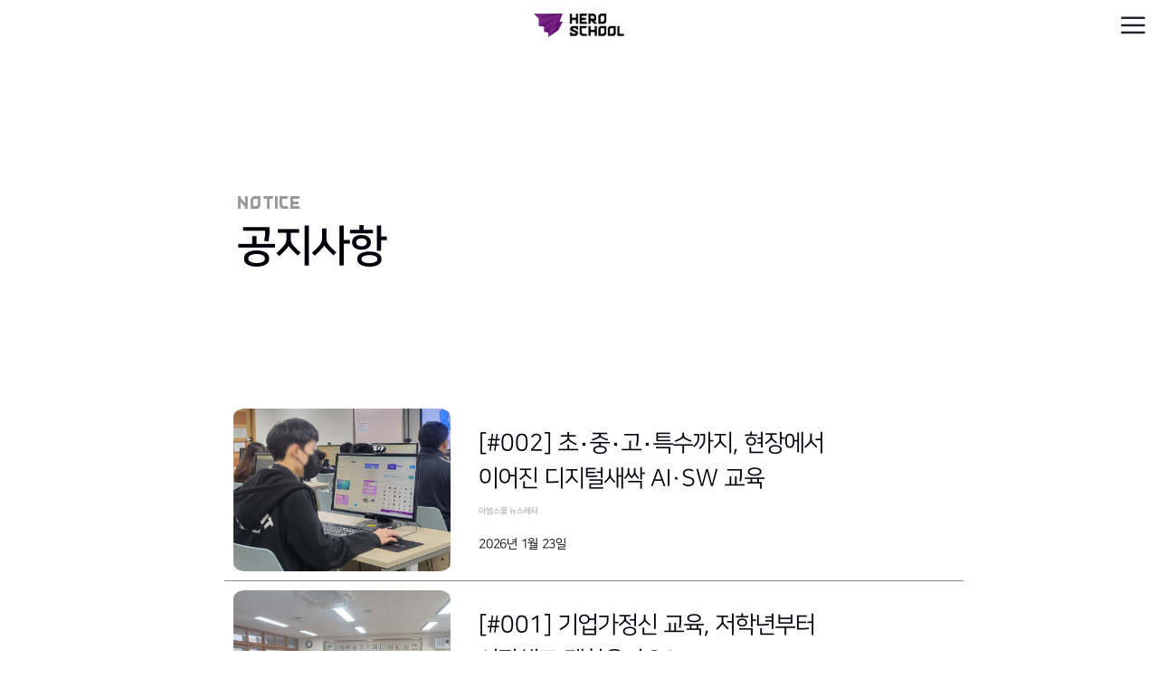

--- FILE ---
content_type: text/html; charset=utf-8
request_url: https://awesome-school.net/awesome-notice/?page=1
body_size: 4994
content:

<!doctype html>
<html lang="ko">
<head>
  <meta charset="utf-8">
  <meta http-equiv="X-UA-Compatible" content="IE=edge">
  <meta name="viewport" content="width=device-width, initial-scale=1">

  <meta name="created" content="24th 1월 2026 03:53"/>

  
    <title>공지사항</title>
    <meta name="description" content="히어로스쿨 소식을 알립니다"/>
    <meta property="og:title" content="언론보도"/>
    <meta property="og:description" content="히어로스쿨 소식을 알립니다"/>
  
  <meta property="og:url" content="https://awesome-school.net/awesome-notice/?page=1"/>
  <meta property="og:image" content="https://s3.ap-northeast-2.amazonaws.com/awesomeschool/image/thumbnail.png"/>

  <link rel="shortcut icon" type="image/png" href="https://s3.ap-northeast-2.amazonaws.com/awesomeschool/image/favicon_heroschool.ico"/>
  <!-- Latest compiled and minified CSS -->
  <link rel="stylesheet" href="https://maxcdn.bootstrapcdn.com/bootstrap/4.0.0/css/bootstrap.min.css"
        integrity="sha384-Gn5384xqQ1aoWXA+058RXPxPg6fy4IWvTNh0E263XmFcJlSAwiGgFAW/dAiS6JXm" crossorigin="anonymous">
  <link href="//netdna.bootstrapcdn.com/font-awesome/3.2.1/css/font-awesome.css" rel="stylesheet">
  <link rel="stylesheet" href="https://s3.ap-northeast-2.amazonaws.com/awesomeschool/css/fonts.css">
  <link rel="stylesheet" href="https://s3.ap-northeast-2.amazonaws.com/awesomeschool/css/styles.css">
  <link rel="stylesheet" href="https://s3.ap-northeast-2.amazonaws.com/awesomeschool/css/font-awesome.min.css">
  <link rel="stylesheet" href="https://s3.ap-northeast-2.amazonaws.com/awesomeschool/css/priority-nav-core.css">

  
  <link rel="stylesheet" href="https://s3.ap-northeast-2.amazonaws.com/awesomeschool/css/bootstrap-datepicker3.standalone.min.css">
  <link rel="stylesheet" href="https://s3.ap-northeast-2.amazonaws.com/awesomeschool/css/bootstrap-datepicker3.css">

</head>
<body>
<div>
  <!-- HEADER && NAV -->
  <header id="header"
          class="pageHeader pageheader__desktop">

    <h1 class="logo">
      <a href="/intro/" class="hit">
        <img src="https://s3.ap-northeast-2.amazonaws.com/awesomeschool/image/logo.png" alt="히어로스쿨"/>
      </a>
    </h1>

    <nav class="pageNav">
      <ul class="pageNav__list">
        <li class="pageNav__item"><a class="pageNav__link" href="#">히어로스쿨</a></li>
        <li class="pageNav__item"><a class="pageNav__link" href="/education/active-learning/">액티브러닝</a></li>
        <li class="pageNav__item"><a class="pageNav__link" href="/education/courseware/">코스웨어</a></li>
        <li>
          <a class="pageNav__link" href="/awesome-notice/">공지사항</a>
        </li>
        <li>
          <a class="pageNav__link" href="/faq/">자주 묻는 질문</a>
        </li>
      </ul>
    </nav>
    <div class="pageHeader__right __header">
      <a href='https://blog.naver.com/awesome-school_' class="button __md __ghostPurple"
         target="_blank">
        히어로 이야기
      </a>
      <a
          href='/apply/'
          class="button __md __orange"
          target="_blank">
        견적 문의하기
      </a>
    </div>
  </header>

  <div class="pushNav pageheader__desktop">
    <div class="navDropdown" id="pageNav-dropdown-1">
      <a class="navDropdown__item" href="/intro/school/">회사소개</a>
      <a class="navDropdown__item" href="/intro/philosophy/">교육철학</a>
      <a class="navDropdown__item" href="/intro/people/">히어로코치</a>
      <a class="navDropdown__item" href="/press-news/">언론보도</a>
    </div>
    <div class="navDropdown" id="pageNav-dropdown-2">
      <button class="navbar__trigger navDropdown__item" type='button'>새로운 프로그램<span 
        id="new_nav_program_item">new</span></button>
      <div class="navbar__subnav __target" id="navbar-dropdown-1">
        <a class="navDropdown__item" href="/education/hero-strategy/">히어로 전략 사령부<br/>(고교학점제캠프)</a>
        <a class="navDropdown__item" href="/education/hero-value/">가치투자 히어로<br/>(경제/금융 교육)</a>
        <a class="navDropdown__item" href="/education/hero-selflead/">자기주도 히어로<br/>(자기주도학습 캠프)</a>
        <a class="navDropdown__item" href="/education/hero-emotion/">감정탐험 히어로<br/>(사회정서교육)</a>
        <a class="navDropdown__item" href="/education/hero-relation/">관계 히어로<br/>(사회정서교육)</a>
      </div>
      <button class="navbar__trigger navDropdown__item" type='button'>디지털&middot;AI</button>
      <div class="navbar__subnav __target" id="navbar-dropdown-2">
        <a class="navDropdown__item" href="/education/hero-prompt/">프롬프트 히어로<br><span
            id="update_nav_program_item">update</span></a>
        <a class="navDropdown__item" href="/education/hero-digitalworld/">디지털월드 히어로<br><span
            id="update_nav_program_item">update</span></a>
        <a class="navDropdown__item" href="/education/hero-smartchat/">스마트챗 히어로</a>
        <a class="navDropdown__item" href="/education/hero-ai/">인공지능 히어로</a>
      </div>
      <button class="navbar__trigger navDropdown__item" type='button'>진로&middot;경제</button>
      <div class="navbar__subnav __target" id="navbar-dropdown-2">
        <a class="navDropdown__item" href="/education/hero-trend/">트렌드 히어로</a>
        <a class="navDropdown__item" href="/education/hero-challenge/">기업가정신 히어로</a>
        <a class="navDropdown__item" href="/education/hero-birth/">진로 히어로</a>
      </div>
    </div>
    <div class="navDropdown" id="pageNav-dropdown-3">
      <a class="navDropdown__item" href="/education/courseware-programs/">챗GPT 히어로</a>
      <a class="navDropdown__item" href="/education/courseware-programs/">MBTI직업 히어로</a>
    </div>
    <div class="navDropdown"></div>
    <div class="navDropdown"></div>
  </div>
  <!-- //- HEADER && NAV  (DESKTOP) -->

  <!-- HEADER && NAV (MOBILE) -->
  <header id="header"
          class="pageHeader pageheader__mobile">
    <h1 class="logo">
      <a href="/intro/" class="hit">
        <img src="https://s3.ap-northeast-2.amazonaws.com/awesomeschool/image/logo.png" alt="히어로스쿨"/>
      </a>
    </h1>
    <button type='button'
            id='button-menu'
            aria-label="메뉴"
            style="background-image: url(https://s3.ap-northeast-2.amazonaws.com/awesomeschool/image/icons/icon-menu.svg)">
    </button>
  </header>

  <nav class="sidebar pageheader__mobile"
       id="sidebar">
    <button type="button"
            id="button-close"
            aria-label="메뉴 닫기"
            style="background-image: url(https://s3.ap-northeast-2.amazonaws.com/awesomeschool/image/icons/icon-close.svg)">
    </button>
    <ul class="sidebar__list">
      <li class="sidebar__item">
        <a href="/" class="sidebar__link">
          홈
        </a>
      </li>

      <li class="sidebar__item">
        <button class="sidebar__trigger __program"
                type='button'>
          액티브러닝
        </button>
        <div class="sidebar__subnav __target" id="sidebar-dropdown-2">
          <a class="sidebar__link" href="/education/hero-strategy/">히어로 전략 사령부</a>
          <a class="sidebar__link" href="/education/hero-value/">가치투자</a>
          <a class="sidebar__link" href="/education/hero-selflead/">자기주도</a>
          <a class="sidebar__link" href="/education/hero-emotion/">감정탐험</a>
          <a class="sidebar__link" href="/education/hero-relation/">관계</a>
          <a class="sidebar__link" href="/education/hero-prompt/">프롬프트</a>
          <a class="sidebar__link" href="/education/hero-digitalworld/">디지털월드</a>
          <a class="sidebar__link" href="/education/hero-smartchat/">스마트챗</a>
          <a class="sidebar__link" href="/education/hero-ai/">인공지능</a>
          <a class="sidebar__link" href="/education/hero-trend/">트렌드</a>
          <a class="sidebar__link" href="/education/hero-challenge/">기업가정신</a>
          <a class="sidebar__link" href="/education/hero-birth/">진로</a>
        </div>
      </li>
      <li class="sidebar__item">
        <button class="sidebar__trigger __program"
                type='button'>
          코스웨어
        </button>
        <div class="sidebar__subnav __target" id="sidebar-dropdown-3">
          <a class="sidebar__link" href="/education/courseware-programs/">챗GPT 히어로</a>
          <a class="sidebar__link" href="/education/courseware-programs/">MBTI직업 히어로</a>
        </div>
      </li>

      <li class="sidebar__item">
        <button class="sidebar__trigger"
                type='button'>
          히어로스쿨
        </button>

        <div class="sidebar__subnav __target" id="pageNav-dropdown-1">
          <a class="sidebar__link" href="/intro/school/">회사소개</a>
          <a class="sidebar__link" href="/intro/philosophy/">교육철학</a>
          <a class="sidebar__link" href="/intro/people/">히어로코치</a>
          <a class="sidebar__link" href="/press-news/">언론보도</a>
        </div>
      </li>
      <li class="sidebar__item">
        <a href="/awesome-notice/" class="sidebar__link __thick">
          공지사항
        </a>
      </li>
      
      
      
      
      
      <li class="sidebar__item">
        <a href="/faq/" class="sidebar__link __thick">
          자주 묻는 질문
        </a>
      </li>
      <li class="sidebar__item __divider">
        <a href="https://blog.naver.com/awesome-school_" class="sidebar__link __thick" target="_blank">
          히어로 이야기
        </a>
      </li>
      <li class="sidebar__item">
        <a href="/apply/" class="sidebar__link __thick">
          수업 견적
        </a>
      </li>

    </ul>
  </nav>
  <!-- HEADER && NAV (MOBILE) -->
</div>
<!-- END OF TOP NAVIGATION -->


<main class="aw-main-body mainBoard" id="pageMain">
  <div>
    <div class="container">
      <div class="row">
        <div class="col-sm-12">
          <header class="mainHeader __left">
            
<h1 lang="en">
  Notice
</h1>
<p>
  공지사항
</p>

          </header>
        </div>
      </div>
    </div>
  </div>

  
<!--<div class="aw-center aw-nav-small">
  <div class="container" id="aw-nav-intro" style="padding: 0px">
    <a href="/awesome-notice/">
      <span class="aw-nav-small-title-intro">공지사항</span>
    </a>
    <a href="/press-news/">
      <span class="aw-nav-small-title">언론보도</span>
    </a>
    <a href="/intro/story/">
      <span class="aw-nav-small-title">이야기</span>
    </a>
    <a href="/mentor/"><span
        class="aw-nav-small-title">히어로코치</span></a>
    <a href="/video/">
      <span class="aw-nav-small-title">영상창고</span>
    </a>
  </div>
</div> -->
<div class="container" id="app">
  <div class="boardNews">
    <ul class="row ">

      
        <li class="col-sm-12 board_li" >
          <article class="card __newsCard">
            <a href="/awesome-notice/120/"
              class="hit">
              <div class="card__imgContainer">
                <img src="https://s3.ap-northeast-2.amazonaws.com/awesomeschool/%EB%89%B4%EC%8A%A4%EB%A0%88%ED%84%B02%ED%99%94.png">
              </div>
              <div class="card__content">
                <h1 class="card__title">[#002]  초‧중‧고‧특수까지,  현장에서 이어진 디지털새싹 AI·SW 교육</h1>
                <span class="card__mid">어썸스쿨 뉴스레터</span>
                <p class="card__date">2026년 1월 23일</p>
              </div>
            </a>
          </article>
        </li>
      
        <li class="col-sm-12 board_li" >
          <article class="card __newsCard">
            <a href="/awesome-notice/119/"
              class="hit">
              <div class="card__imgContainer">
                <img src="https://s3.ap-northeast-2.amazonaws.com/awesomeschool/%EB%94%94%EC%8B%B9_%EB%A9%94%EC%9D%B8.png">
              </div>
              <div class="card__content">
                <h1 class="card__title">[#001] 기업가정신 교육, 저학년부터 시작해도 괜찮을까요?</h1>
                <span class="card__mid">어썸스쿨 뉴스레터</span>
                <p class="card__date">2026년 1월 14일</p>
              </div>
            </a>
          </article>
        </li>
      
        <li class="col-sm-12 board_li" >
          <article class="card __newsCard">
            <a href="/awesome-notice/114/"
              class="hit">
              <div class="card__imgContainer">
                <img src="https://s3.ap-northeast-2.amazonaws.com/awesomeschool/%E1%84%92%E1%85%B5%E1%84%8B%E1%85%A5%E1%84%85%E1%85%A9%E1%84%89%E1%85%B3%E1%84%8F%E1%85%AE%E1%86%AF_%E1%84%87%E1%85%B5%E1%84%89%E1%85%AE%E1%84%83%E1%85%A9%E1%84%80%E1%85%AF%E1%86%AB-%E1%84%80%E1%85%A9%E1%86%BC%E1%84%8C%E1%85%B5%E1%84%89%E1%85%A1%E1%84%92%E1%85%A1%E1%86%BC.png">
              </div>
              <div class="card__content">
                <h1 class="card__title">일부 비수도권 지역에서도 히어로스쿨 프로그램을 만나보세요!</h1>
                <span class="card__mid">5월 수업부터 신청 가능합니다!</span>
                <p class="card__date">2025년 3월 17일</p>
              </div>
            </a>
          </article>
        </li>
      
        <li class="col-sm-12 board_li" >
          <article class="card __newsCard">
            <a href="/awesome-notice/111/"
              class="hit">
              <div class="card__imgContainer">
                <img src="https://s3.ap-northeast-2.amazonaws.com/awesomeschool/%E1%84%91%E1%85%B3%E1%84%85%E1%85%A9%E1%86%B7%E1%84%91%E1%85%B3%E1%84%90%E1%85%B3_%E1%84%80%E1%85%A9%E1%86%BC%E1%84%8C%E1%85%B5_%E1%84%8A%E1%85%A5%E1%86%B7%E1%84%82%E1%85%A6%E1%84%8B%E1%85%B5%E1%86%AF.png">
              </div>
              <div class="card__content">
                <h1 class="card__title">AI 활용 역량 &quot;심화&quot; 프로그램, 프롬프트 히어로 런칭!</h1>
                <span class="card__mid">기존 수업에 참여한 학생들의 의견을 반영해 탄생한 히어로스쿨 AI 시리즈 신규 GPT 활용 심화 프로그램</span>
                <p class="card__date">2025년 3월 6일</p>
              </div>
            </a>
          </article>
        </li>
      
        <li class="col-sm-12 board_li" >
          <article class="card __newsCard">
            <a href="/awesome-notice/110/"
              class="hit">
              <div class="card__imgContainer">
                <img src="https://s3.ap-northeast-2.amazonaws.com/awesomeschool/%E1%84%8B%E1%85%B5%E1%86%AB%E1%84%80%E1%85%A9%E1%86%BC%E1%84%8C%E1%85%B5%E1%84%82%E1%85%B3%E1%86%BC_%E1%84%80%E1%85%A9%E1%86%BC%E1%84%8C%E1%85%B5_%E1%84%8A%E1%85%A5%E1%86%B7%E1%84%82%E1%85%A6%E1%84%8B%E1%85%B5%E1%86%AF.png">
              </div>
              <div class="card__content">
                <h1 class="card__title">리뉴얼한 인공지능히어로 프로그램을 만나보세요!</h1>
                <span class="card__mid">기존 수업을 경험한 학생들의 의견을 반영하여, 인공지능히어로가 업그레이드 되었습니다!</span>
                <p class="card__date">2025년 3월 6일</p>
              </div>
            </a>
          </article>
        </li>
      
    </ul>
    <ul class="pagination">
        <span class="step-links">
            

          <a class="current">
              <!-- 페이지리스트 -->
            
              
                <li class="page-item active" aria-current="page">
                <a class="page-link" href="?page=1">1</a>
            </li>
              
            
              
                <li class="page-item">
                <a class="page-link" href="?page=2">2</a>
            </li>
              
            
              
                <li class="page-item">
                <a class="page-link" href="?page=3">3</a>
            </li>
              
            
              
                <li class="page-item">
                <a class="page-link" href="?page=4">4</a>
            </li>
              
            
              
                <li class="page-item">
                <a class="page-link" href="?page=5">5</a>
            </li>
              
            
            
            </a>

          
            <a class="page-next" href="?page=2"><img class="pagination-img"
                                                                                   src="https://s3.ap-northeast-2.amazonaws.com/awesomeschool/image/icons/icon-next-black.png"></a>
            <a class="page-last" href="?page=11"><img class="pagination-img"
                                                                                      src="https://s3.ap-northeast-2.amazonaws.com/awesomeschool/image/icons/icon-last-black.png"></a>
          
        </span>
    </ul>
  </div>
</div>


</main>

<footer id="pageFooter">
  <div class="container">
    <div class="row">
      <div class="col-sm-12 col-md-6 col-lg-7">
        <img src="https://s3.ap-northeast-2.amazonaws.com/awesomeschool/image/hero/hero_white_logo_new.svg" alt="히어로스쿨"/>
      </div>
      <div class="col-sm-12 col-md-6 col-lg-5">
        <p class="contact-a">
          <a>궁금하신 사항이 있으면 문의주세요</a>
        </p>
      </div>
      <div class="col-sm-12 col-md-6 col-lg-7">
        <h1>
          히어로스쿨은 모든 청소년이<br/>
          자신만의 가능성을<br/>
          발현할 수 있도록 돕습니다
        </h1>
        <address>
          
        </address>

      </div>
      <div class="col-sm-12 col-md-6 col-lg-5">
        <p class="contact-b">
          <a href="tel:070-7123-1111">TEL: 070-7123-1111</a>
          <br>
          <a href="mailto:info.awesomeschool@gmail.com" lang="en">E-MAIL: info.awesomeschool@gmail.com</a>
          <br>
          <span>
            문의 가능 시간<br/>
            평일 : 10:00-16:00<br/>
            점심시간 : 12:00-13:00<br/>
          </span>
        </p>
      </div>

      <div class="col-sm-12 copyright">
        <div class="footer__meta">
          <p>상호명 : 주식회사 어썸스쿨</p>
          <p>대표자 : 김상기</p>
          <p>사업자등록번호: 114-87-12034</p>
        </div>
        <br>
        <div class="footer__meta">
          <p>주소 : (07276) 서울특별시 영등포구 선유서로25길 28, 영등포 디스테이트 1208,1209,1210호 어썸스쿨</p>
          <p>전화번호 : 070-7123-1111</p>
        </div>
        <p>Copyright &copy; 2020 Awesome School | All rights Reserved.</p>
      </div>
    </div>
  </div>
</footer>




















































<script src="https://code.jquery.com/jquery-3.2.1.slim.min.js"
        integrity="sha384-KJ3o2DKtIkvYIK3UENzmM7KCkRr/rE9/Qpg6aAZGJwFDMVNA/GpGFF93hXpG5KkN"
        crossorigin="anonymous"></script>
<script src="https://cdnjs.cloudflare.com/ajax/libs/popper.js/1.12.9/umd/popper.min.js"
        integrity="sha384-ApNbgh9B+Y1QKtv3Rn7W3mgPxhU9K/ScQsAP7hUibX39j7fakFPskvXusvfa0b4Q"
        crossorigin="anonymous"></script>
<script src="https://maxcdn.bootstrapcdn.com/bootstrap/4.0.0/js/bootstrap.min.js"
        integrity="sha384-JZR6Spejh4U02d8jOt6vLEHfe/JQGiRRSQQxSfFWpi1MquVdAyjUar5+76PVCmYl"
        crossorigin="anonymous"></script>

<script>
    $(document).ready(function () {
        
    });
</script>

<script>
    function topFunction() {
        document.body.scrollTop = 0; // For Chrome, Safari and Opera
        document.documentElement.scrollTop = 0; // For IE and Firefox
    }
</script>

<script src="https://cdn.jsdelivr.net/npm/es6-promise@4/dist/es6-promise.auto.js"></script>
<script src="https://s3.ap-northeast-2.amazonaws.com/awesomeschool/js/app.js"></script>



  <script>
    // 현재 스크롤바의 위치를 저장하는 변수 (px)
    var currentScrollTop = 0;

    // 비동기식 jQuery이므로 window load 후 jQuery를 실행해야 함
    window.onload = function () {
      // 새로고침 했을 경우를 대비한 메소드 실행
      scrollController();

      // 스크롤을 하는 경우에만 실행됨
      $(window).on('scroll', function () {
        scrollController();
      });
    };

    // 메인 메뉴의 위치를 제어하는 함수
    function scrollController() {
      var container = $('.aw-nav-small');
      var tab_content = $('.tab-content').height() + 50;
      currentScrollTop = $(window).scrollTop();
      container.css('display', 'block');
      if (currentScrollTop < tab_content - 50) {
        container.css('top', tab_content - currentScrollTop);
        if (container.hasClass('fixed')) {
          container.removeClass('fixed');
          container.removeClass('on');
        }
      } else {
        if (!container.hasClass('fixed')) {
          $('#blog-header-container').css('top', -tab_content);
          container.css('top', 50);
          container.addClass('fixed');
          container.addClass('on');
        }
      }
    }
  </script>

</body>
</html>


--- FILE ---
content_type: text/css
request_url: https://s3.ap-northeast-2.amazonaws.com/awesomeschool/css/fonts.css
body_size: 2940
content:

@font-face {
  font-family: 'SpoqaHanSans';
  font-weight: 700;
  src: local('Spoqa Han Sans Bold'),
  url('../fonts/Spoqa Han Sans Bold.woff2') format('woff2'),
  url('../fonts/Spoqa Han Sans Bold.woff') format('woff'),
  url('../fonts/Spoqa Han Sans Bold.ttf') format('truetype');
}

@font-face {
  font-family: 'SpoqaHanSans';
  font-weight: 400;
  src: local('Spoqa Han Sans Regular'),
  url('../fonts/Spoqa Han Sans Regular.woff2') format('woff2'),
  url('../fonts/Spoqa Han Sans Regular.woff') format('woff'),
  url('../fonts/Spoqa Han Sans Regular.ttf') format('truetype');
}

@font-face {
  font-family: 'SpoqaHanSans';
  font-weight: 300;
  src: local('Spoqa Han Sans Light'),
  url('../fonts/Spoqa Han Sans Light.woff2') format('woff2'),
  url('../fonts/Spoqa Han Sans Light.woff') format('woff'),
  url('../fonts/Spoqa Han Sans Light.ttf') format('truetype');
}

@font-face {
  font-family: 'NanumSquare';
  font-weight: 800;
  src: url('../fonts/NanumSquareEB.eot');
  src: url('../fonts/NanumSquareEB.eot?#iefix') format('embedded-opentype'),
       url('../fonts/NanumSquareEB.woff') format('woff'),
       url('../fonts/NanumSquareEB.ttf') format('truetype');
 }
 @font-face {
  font-family: 'NanumSquare';
  font-weight: 300;
  src: url('../fonts/NanumSquareL.eot');
  src: url('../fonts/NanumSquareL.eot?#iefix') format('embedded-opentype'),
       url('../fonts/NanumSquareL.woff') format('woff'),
       url('../fonts/NanumSquareL.ttf') format('truetype');
 }
 

@font-face {
  font-family: 'NanumSquare';
  font-weight: 700;
  src: local('NanumSquareB'),
  url('../fonts/NanumSquareB.woff2') format('woff2'),
  url('../fonts/NanumSquareB.woff') format('woff'),
  url('../fonts/NanumSquareB.ttf') format('truetype'),
  url('../fonts/NanumSquareB.eot') format('eot');
}

@font-face {
  font-family: 'NanumSquare';
  font-weight: 400;
  src: local('NanumSquareR'),
  url('../fonts/NanumSquareR.woff2') format('woff2'),
  url('../fonts/NanumSquareR.woff') format('woff'),
  url('../fonts/NanumSquareR.ttf') format('truetype'),
  url('../fonts/NanumSquareR.eot') format('eot');
}

@font-face {
    font-family: 'NanumSquareOTF_ac';
    font-weight: 700;
    src: local('NanumSquareOTF_acB'),
    url('../fonts/NanumSquareOTF_acB.otf') format('truetype');
}

@font-face {
    font-family: 'NanumSquareOTF_ac';
    font-weight: 800;
    src: local('NanumSquareOTF_acEB'),
    url('../fonts/NanumSquareOTF_acEB.otf') format('truetype');
}

@font-face {
    font-family: 'NanumSquareOTF_ac';
    font-weight: 300;
    src: local('NanumSquareOTF_acL'),
    url('../fonts/NanumSquareOTF_acL.otf') format('truetype');
}

@font-face {
    font-family: 'NanumSquareOTF_ac';
    font-weight: 400;
    src: local('NanumSquareOTF_acR'),
    url('../fonts/NanumSquareOTF_acR.otf') format('truetype');
}

@font-face {
font-family: 'Kontakt';
/*font-weight: 400;*/
src: local('Kontakt'),
url('../fonts/Kontakt.ttf') format('truetype');
}



--- FILE ---
content_type: text/css
request_url: https://s3.ap-northeast-2.amazonaws.com/awesomeschool/css/styles.css
body_size: 184178
content:
@charset "UTF-8";
/*!
 * Bootstrap Grid v4.1.1 (https://getbootstrap.com/)
 * Copyright 2011-2018 The Bootstrap Authors
 * Copyright 2011-2018 Twitter, Inc.
 * Licensed under MIT (https://github.com/twbs/bootstrap/blob/master/LICENSE)
 */
.container {
    width: 100%;
    padding-right: 15px;
    padding-left: 15px;
    margin-right: auto;
    margin-left: auto;
}

@media (min-width: 540px) {
    .container {
        max-width: 540px;
    }
}

@media (min-width: 768px) {
    .container {
        max-width: 720px;
    }
}

@media (min-width: 992px) {
    .container {
        max-width: 960px;
    }
}

@media (min-width: 1200px) {
    .container {
        max-width: 1200px;
    }
}

.row {
    display: -webkit-box;
    display: -ms-flexbox;
    display: flex;
    -ms-flex-wrap: wrap;
    flex-wrap: wrap;
    margin-right: -15px;
    margin-left: -15px;
}

.col-sm-1, .col-sm-2, .col-sm-3, .col-sm-4, .col-sm-5, .col-sm-6, .col-sm-7, .col-sm-8, .col-sm-9, .col-sm-10, .col-sm-11, .col-sm-12, .col-sm,
.col-sm-auto, .col-md-1, .col-md-2, .col-md-3, .col-md-4, .col-md-5, .col-md-6, .col-md-7, .col-md-8, .col-md-9, .col-md-10, .col-md-11, .col-md-12, .col-md,
.col-md-auto, .col-lg-1, .col-lg-2, .col-lg-3, .col-lg-4, .col-lg-5, .col-lg-6, .col-lg-7, .col-lg-8, .col-lg-9, .col-lg-10, .col-lg-11, .col-lg-12, .col-lg,
.col-lg-auto, .col-xl-1, .col-xl-2, .col-xl-3, .col-xl-4, .col-xl-5, .col-xl-6, .col-xl-7, .col-xl-8, .col-xl-9, .col-xl-10, .col-xl-11, .col-xl-12, .col-xl,
.col-xl-auto {
    position: relative;
    width: 100%;
    min-height: 1px;
    padding-right: 15px;
    padding-left: 15px;
}

@media (min-width: 540px) {
    .col-sm {
        -ms-flex-preferred-size: 0;
        flex-basis: 0;
        -webkit-box-flex: 1;
        -ms-flex-positive: 1;
        flex-grow: 1;
        max-width: 100%;
    }

    .col-sm-auto {
        -webkit-box-flex: 0;
        -ms-flex: 0 0 auto;
        flex: 0 0 auto;
        width: auto;
        max-width: none;
    }

    .col-sm-1 {
        -webkit-box-flex: 0;
        -ms-flex: 0 0 8.33333%;
        flex: 0 0 8.33333%;
        max-width: 8.33333%;
    }

    .col-sm-2 {
        -webkit-box-flex: 0;
        -ms-flex: 0 0 16.66667%;
        flex: 0 0 16.66667%;
        max-width: 16.66667%;
    }

    .col-sm-3 {
        -webkit-box-flex: 0;
        -ms-flex: 0 0 25%;
        flex: 0 0 25%;
        max-width: 25%;
    }

    .col-sm-4 {
        -webkit-box-flex: 0;
        -ms-flex: 0 0 33.33333%;
        flex: 0 0 33.33333%;
        max-width: 33.33333%;
    }

    .col-sm-5 {
        -webkit-box-flex: 0;
        -ms-flex: 0 0 41.66667%;
        flex: 0 0 41.66667%;
        max-width: 41.66667%;
    }

    .col-sm-6 {
        -webkit-box-flex: 0;
        -ms-flex: 0 0 50%;
        flex: 0 0 50%;
        max-width: 50%;
    }

    .col-sm-7 {
        -webkit-box-flex: 0;
        -ms-flex: 0 0 58.33333%;
        flex: 0 0 58.33333%;
        max-width: 58.33333%;
    }

    .col-sm-8 {
        -webkit-box-flex: 0;
        -ms-flex: 0 0 66.66667%;
        flex: 0 0 66.66667%;
        max-width: 66.66667%;
    }

    .col-sm-9 {
        -webkit-box-flex: 0;
        -ms-flex: 0 0 75%;
        flex: 0 0 75%;
        max-width: 75%;
    }

    .col-sm-10 {
        -webkit-box-flex: 0;
        -ms-flex: 0 0 83.33333%;
        flex: 0 0 83.33333%;
        max-width: 83.33333%;
    }

    .col-sm-11 {
        -webkit-box-flex: 0;
        -ms-flex: 0 0 91.66667%;
        flex: 0 0 91.66667%;
        max-width: 91.66667%;
    }

    .col-sm-12 {
        -webkit-box-flex: 0;
        -ms-flex: 0 0 100%;
        flex: 0 0 100%;
        max-width: 100%;
    }

    .offset-sm-0 {
        margin-left: 0;
    }

    .offset-sm-1 {
        margin-left: 8.33333%;
    }

    .offset-sm-2 {
        margin-left: 16.66667%;
    }

    .offset-sm-3 {
        margin-left: 25%;
    }

    .offset-sm-4 {
        margin-left: 33.33333%;
    }

    .offset-sm-5 {
        margin-left: 41.66667%;
    }

    .offset-sm-6 {
        margin-left: 50%;
    }

    .offset-sm-7 {
        margin-left: 58.33333%;
    }

    .offset-sm-8 {
        margin-left: 66.66667%;
    }

    .offset-sm-9 {
        margin-left: 75%;
    }

    .offset-sm-10 {
        margin-left: 83.33333%;
    }

    .offset-sm-11 {
        margin-left: 91.66667%;
    }
}

@media (min-width: 768px) {
    .col-md {
        -ms-flex-preferred-size: 0;
        flex-basis: 0;
        -webkit-box-flex: 1;
        -ms-flex-positive: 1;
        flex-grow: 1;
        max-width: 100%;
    }

    .col-md-auto {
        -webkit-box-flex: 0;
        -ms-flex: 0 0 auto;
        flex: 0 0 auto;
        width: auto;
        max-width: none;
    }

    .col-md-1 {
        -webkit-box-flex: 0;
        -ms-flex: 0 0 8.33333%;
        flex: 0 0 8.33333%;
        max-width: 8.33333%;
    }

    .col-md-2 {
        -webkit-box-flex: 0;
        -ms-flex: 0 0 16.66667%;
        flex: 0 0 16.66667%;
        max-width: 16.66667%;
    }

    .col-md-3 {
        -webkit-box-flex: 0;
        -ms-flex: 0 0 25%;
        flex: 0 0 25%;
        max-width: 25%;
    }

    .col-md-4 {
        -webkit-box-flex: 0;
        -ms-flex: 0 0 33.33333%;
        flex: 0 0 33.33333%;
        max-width: 33.33333%;
    }

    .col-md-5 {
        -webkit-box-flex: 0;
        -ms-flex: 0 0 41.66667%;
        flex: 0 0 41.66667%;
        max-width: 41.66667%;
    }

    .col-md-6 {
        -webkit-box-flex: 0;
        -ms-flex: 0 0 50%;
        flex: 0 0 50%;
        max-width: 50%;
    }

    .col-md-7 {
        -webkit-box-flex: 0;
        -ms-flex: 0 0 58.33333%;
        flex: 0 0 58.33333%;
        max-width: 58.33333%;
    }

    .col-md-8 {
        -webkit-box-flex: 0;
        -ms-flex: 0 0 66.66667%;
        flex: 0 0 66.66667%;
        max-width: 66.66667%;
    }

    .col-md-9 {
        -webkit-box-flex: 0;
        -ms-flex: 0 0 75%;
        flex: 0 0 75%;
        max-width: 75%;
    }

    .col-md-10 {
        -webkit-box-flex: 0;
        -ms-flex: 0 0 83.33333%;
        flex: 0 0 83.33333%;
        max-width: 83.33333%;
    }

    .col-md-11 {
        -webkit-box-flex: 0;
        -ms-flex: 0 0 91.66667%;
        flex: 0 0 91.66667%;
        max-width: 91.66667%;
    }

    .col-md-12 {
        -webkit-box-flex: 0;
        -ms-flex: 0 0 100%;
        flex: 0 0 100%;
        max-width: 100%;
    }

    .offset-md-0 {
        margin-left: 0;
    }

    .offset-md-1 {
        margin-left: 8.33333%;
    }

    .offset-md-2 {
        margin-left: 16.66667%;
    }

    .offset-md-3 {
        margin-left: 25%;
    }

    .offset-md-4 {
        margin-left: 33.33333%;
    }

    .offset-md-5 {
        margin-left: 41.66667%;
    }

    .offset-md-6 {
        margin-left: 50%;
    }

    .offset-md-7 {
        margin-left: 58.33333%;
    }

    .offset-md-8 {
        margin-left: 66.66667%;
    }

    .offset-md-9 {
        margin-left: 75%;
    }

    .offset-md-10 {
        margin-left: 83.33333%;
    }

    .offset-md-11 {
        margin-left: 91.66667%;
    }
}

@media (min-width: 992px) {
    .col-lg {
        -ms-flex-preferred-size: 0;
        flex-basis: 0;
        -webkit-box-flex: 1;
        -ms-flex-positive: 1;
        flex-grow: 1;
        max-width: 100%;
    }

    .col-lg-auto {
        -webkit-box-flex: 0;
        -ms-flex: 0 0 auto;
        flex: 0 0 auto;
        width: auto;
        max-width: none;
    }

    .col-lg-1 {
        -webkit-box-flex: 0;
        -ms-flex: 0 0 8.33333%;
        flex: 0 0 8.33333%;
        max-width: 8.33333%;
    }

    .col-lg-2 {
        -webkit-box-flex: 0;
        -ms-flex: 0 0 16.66667%;
        flex: 0 0 16.66667%;
        max-width: 16.66667%;
    }

    .col-lg-3 {
        -webkit-box-flex: 0;
        -ms-flex: 0 0 25%;
        flex: 0 0 25%;
        max-width: 25%;
    }

    .col-lg-4 {
        -webkit-box-flex: 0;
        -ms-flex: 0 0 33.33333%;
        flex: 0 0 33.33333%;
        max-width: 33.33333%;
    }

    .col-lg-5 {
        -webkit-box-flex: 0;
        -ms-flex: 0 0 41.66667%;
        flex: 0 0 41.66667%;
        max-width: 41.66667%;
    }

    .col-lg-6 {
        -webkit-box-flex: 0;
        -ms-flex: 0 0 50%;
        flex: 0 0 50%;
        max-width: 50%;
    }

    .col-lg-7 {
        -webkit-box-flex: 0;
        -ms-flex: 0 0 58.33333%;
        flex: 0 0 58.33333%;
        max-width: 58.33333%;
    }

    .col-lg-8 {
        -webkit-box-flex: 0;
        -ms-flex: 0 0 66.66667%;
        flex: 0 0 66.66667%;
        max-width: 66.66667%;
    }

    .col-lg-9 {
        -webkit-box-flex: 0;
        -ms-flex: 0 0 75%;
        flex: 0 0 75%;
        max-width: 75%;
    }

    .col-lg-10 {
        -webkit-box-flex: 0;
        -ms-flex: 0 0 83.33333%;
        flex: 0 0 83.33333%;
        max-width: 83.33333%;
    }

    .col-lg-11 {
        -webkit-box-flex: 0;
        -ms-flex: 0 0 91.66667%;
        flex: 0 0 91.66667%;
        max-width: 91.66667%;
    }

    .col-lg-12 {
        -webkit-box-flex: 0;
        -ms-flex: 0 0 100%;
        flex: 0 0 100%;
        max-width: 100%;
    }

    .offset-lg-0 {
        margin-left: 0;
    }

    .offset-lg-1 {
        margin-left: 8.33333%;
    }

    .offset-lg-2 {
        margin-left: 16.66667%;
    }

    .offset-lg-3 {
        margin-left: 25%;
    }

    .offset-lg-4 {
        margin-left: 33.33333%;
    }

    .offset-lg-5 {
        margin-left: 41.66667%;
    }

    .offset-lg-6 {
        margin-left: 50%;
    }

    .offset-lg-7 {
        margin-left: 58.33333%;
    }

    .offset-lg-8 {
        margin-left: 66.66667%;
    }

    .offset-lg-9 {
        margin-left: 75%;
    }

    .offset-lg-10 {
        margin-left: 83.33333%;
    }

    .offset-lg-11 {
        margin-left: 91.66667%;
    }
}

@media (min-width: 1200px) {
    .col-xl {
        -ms-flex-preferred-size: 0;
        flex-basis: 0;
        -webkit-box-flex: 1;
        -ms-flex-positive: 1;
        flex-grow: 1;
        max-width: 100%;
    }

    .col-xl-auto {
        -webkit-box-flex: 0;
        -ms-flex: 0 0 auto;
        flex: 0 0 auto;
        width: auto;
        max-width: none;
    }

    .col-xl-1 {
        -webkit-box-flex: 0;
        -ms-flex: 0 0 8.33333%;
        flex: 0 0 8.33333%;
        max-width: 8.33333%;
    }

    .col-xl-2 {
        -webkit-box-flex: 0;
        -ms-flex: 0 0 16.66667%;
        flex: 0 0 16.66667%;
        max-width: 16.66667%;
    }

    .col-xl-3 {
        -webkit-box-flex: 0;
        -ms-flex: 0 0 25%;
        flex: 0 0 25%;
        max-width: 25%;
    }

    .col-xl-4 {
        -webkit-box-flex: 0;
        -ms-flex: 0 0 33.33333%;
        flex: 0 0 33.33333%;
        max-width: 33.33333%;
    }

    .col-xl-5 {
        -webkit-box-flex: 0;
        -ms-flex: 0 0 41.66667%;
        flex: 0 0 41.66667%;
        max-width: 41.66667%;
    }

    .col-xl-6 {
        -webkit-box-flex: 0;
        -ms-flex: 0 0 50%;
        flex: 0 0 50%;
        max-width: 50%;
    }

    .col-xl-7 {
        -webkit-box-flex: 0;
        -ms-flex: 0 0 58.33333%;
        flex: 0 0 58.33333%;
        max-width: 58.33333%;
    }

    .col-xl-8 {
        -webkit-box-flex: 0;
        -ms-flex: 0 0 66.66667%;
        flex: 0 0 66.66667%;
        max-width: 66.66667%;
    }

    .col-xl-9 {
        -webkit-box-flex: 0;
        -ms-flex: 0 0 75%;
        flex: 0 0 75%;
        max-width: 75%;
    }

    .col-xl-10 {
        -webkit-box-flex: 0;
        -ms-flex: 0 0 83.33333%;
        flex: 0 0 83.33333%;
        max-width: 83.33333%;
    }

    .col-xl-11 {
        -webkit-box-flex: 0;
        -ms-flex: 0 0 91.66667%;
        flex: 0 0 91.66667%;
        max-width: 91.66667%;
    }

    .col-xl-12 {
        -webkit-box-flex: 0;
        -ms-flex: 0 0 100%;
        flex: 0 0 100%;
        max-width: 100%;
    }

    .col-xl-13 {
        -webkit-box-flex: 0;
        -ms-flex: 0 0 14.28571%;
        flex: 0 0 14.28571%;
        max-width: 14.28571%;
    }

    .offset-xl-0 {
        margin-left: 0;
    }

    .offset-xl-1 {
        margin-left: 8.33333%;
    }

    .offset-xl-2 {
        margin-left: 16.66667%;
    }

    .offset-xl-3 {
        margin-left: 25%;
    }

    .offset-xl-4 {
        margin-left: 33.33333%;
    }

    .offset-xl-5 {
        margin-left: 41.66667%;
    }

    .offset-xl-6 {
        margin-left: 50%;
    }

    .offset-xl-7 {
        margin-left: 58.33333%;
    }

    .offset-xl-8 {
        margin-left: 66.66667%;
    }

    .offset-xl-9 {
        margin-left: 75%;
    }

    .offset-xl-10 {
        margin-left: 83.33333%;
    }

    .offset-xl-11 {
        margin-left: 91.66667%;
    }
}

html,
body,
div,
span,
h1,
h2,
h3,
h4,
h5,
h6,
p,
blockquote,
abbr,
address,
cite,
strong,
dl,
dt,
dd,
ol,
ul,
li,
form,
label,
article,
aside,
section,
nav,
footer,
header {
    margin: 0;
    -webkit-box-sizing: border-box;
    box-sizing: border-box;
    word-break: keep-all;
    -webkit-font-smoothing: antialiased;
}

ul,
ol,
dl,
li {
    padding-left: 0;
    list-style-type: none;
}

button,
input,
textarea,
select {
    padding: 0;
    border: none;
    /*-webkit-appearance: none;*/
    -moz-appearance: none;
}

button:hover,
input:hover,
textarea:hover,
select:hover {
    -webkit-box-shadow: none;
    box-shadow: none;
    outline: none;
}

button:hover,
input:hover,
textarea:hover,
select:hover {
    -webkit-box-shadow: none;
    box-shadow: none;
    outline: none;
}

button {
    background-color: transparent;
    cursor: pointer;
}

a {
    cursor: pointer;
}

a:hover {
    text-decoration: none;
}

.btn-group-vertical > .btn-group:after, .btn-group-vertical > .btn-group:before, .btn-toolbar:after, .btn-toolbar:before, .clearfix:after, .clearfix:before, .container-fluid:after, .container-fluid:before, .container:after, .container:before, .dl-horizontal dd:after, .dl-horizontal dd:before, .form-horizontal .form-group:after, .form-horizontal .form-group:before, .modal-footer:after, .modal-footer:before, .modal-header:after, .modal-header:before, .nav:after, .nav:before, .navbar-collapse:after, .navbar-collapse:before, .navbar-header:after, .navbar-header:before, .navbar:after, .navbar:before, .pager:after, .pager:before, .panel-body:after, .panel-body:before, .row:after, .row:before {
    display: block !important;
}


.sr-only {
    position: absolute;
    top: 0;
    left: 0;
    width: 1px;
    height: 1px;
    overflow-x: hidden;
    overflow-y: hidden;
    font-size: 1px;
    z-index: -100;
}

html {
    font-size: 15px;
    color: #4D5256;
    margin: 0;
}

@media screen and (min-width: 540px) {
    html {
        font-size: 16px;
    }
}

@media screen and (min-width: 768px) {
    html {
        font-size: 18px;
    }
}

img {
    width: 100%;
    height: auto;
}

a {
    color: inherit;
}

.row.__xCenter {
    -webkit-box-pack: center;
    -ms-flex-pack: center;
    justify-content: center;
}

.row.__yCenter {
    -webkit-box-align: center;
    -ms-flex-align: center;
    align-items: center;
}

.row.__center {
    -webkit-box-pack: center;
    -ms-flex-pack: center;
    justify-content: center;
    -webkit-box-align: center;
    -ms-flex-align: center;
    align-items: center;
}

.row.__noWrap {
    -ms-flex-wrap: nowrap;
    flex-wrap: nowrap;
}

@media screen and (min-width: 992px) {
    .row.__xCenter.benefitRow {
        margin-left: 120px;
        margin-right: 120px;
    }
}

.container.__review {
    padding-top: 40px;
}


.md-block {
    display: block;
}

@media screen and (min-width: 992px) {
    .md-block {
        display: inline;
    }
}

.sm-inline {
    display: inline;
}

@media screen and (min-width: 768px) {
    .sm-inline {
        display: block;
    }
}

.md-inline {
    display: inline;
}

@media screen and (min-width: 992px) {
    .md-inline {
        display: block;
    }
}

@media screen and (max-width: 992px) {
    [class^='col-'].mobilePadding {
        padding-left: 2rem !important;
        padding-right: 2rem !important;
    }
}

@media screen and (max-width: 768px) {
    [class^='col-'].mobilePadding {
        padding: 0.5rem !important;
    }
}

[class^='col-'].mobilePadding .card.__benefitCard {
    padding-bottom: 2rem;
}

[class^='col-'].__withShowcaseTitle {
    margin-top: 2.5rem;
}

@media screen and (min-width: 992px) {
    [class^='col-'].__withShowcaseTitle {
        margin-top: 3.75rem;
    }
}

.error {
    color: red;
    font-size: 14px;
}

.__gray {
    background-color: #f5f8fa;
}

button {
    -webkit-appearance: none;
    -moz-appearance: none;
    appearance: none;
}

button:focus, button:hover, button:active {
    outline: none;
    -webkit-box-shadow: none;
    box-shadow: none;
    -webkit-appearance: none;
    -moz-appearance: none;
    appearance: none;
}

.hit {
    display: block;
}

.__responsiveImage {
    width: 100%;
    height: auto;
}

body {
    max-width: 100vw;
    overflow-x: hidden;
}

.__textCenter {
    text-align: center;
}

.__textLeft,
.th.__order.__textLeft {
    text-align: left !important;
}

.__whiteSpace {
    display: block;
    white-space: nowrap;
}

.__fakeName {
    display: block;
}

.__fakeName::after {
    content: "학생";
    display: block;
}

.__pb {
    padding-bottom: 1.5rem;
}

.partners__ai + .section__header p, .partners__ai + .mainHeader p {
    font-weight: 600 !important;
}

.partners__ai + .section__header p em, .partners__ai + .mainHeader p em {
    font-weight: 800 !important;
}

.row.__alignStretch {
    -webkit-box-align: stretch;
    -ms-flex-align: stretch;
    align-items: stretch;
}

.row.__alignStretch .col-sm-12 {
    display: -webkit-box;
    display: -ms-flexbox;
    display: flex;
    -webkit-box-orient: vertical;
    -webkit-box-direction: normal;
    -ms-flex-direction: column;
    flex-direction: column;
    width: 100%;
}

.row.__alignStretch .col-sm-12 .card {
    -webkit-box-flex: 1;
    -ms-flex-positive: 1;
    flex-grow: 1;
}

.pageMain {
    width: 100vw;
    overflow-x: hidden;
}

.__bold {
    font-weight: 700 !important;
}

.mobileImage {
    display: block;
    width: 90% !important;
    margin-left: auto;
    margin-right: auto;
    height: auto;
    margin-bottom: 2.5rem;
}

@media screen and (min-width: 768px) {
    .mobileImage {
        display: none;
    }
}

.__desktopImage {
    display: none;
}

@media screen and (min-width: 768px) {
    .__desktopImage {
        display: block;
        margin-bottom: 5rem;
    }
}

@media screen and (min-width: 992px) {
    .__desktopImage {
        width: 80% !important;
        margin-left: auto;
        margin-right: auto;
    }
}

.__bg {
    background-repeat: no-repeat;
    background-position: center center;
    background-size: cover;
}

#pageFooter p, #pageFooter .footer__meta p, #programCalendar thead th[scope='col'], .formGroup__title p, .navDropdown__item, .pageNav__link, .localNav > a, #pageFooter address p, #pageFooter .contact, .card.__hoverCard p,
.card__text, .card.__showcaseCard h1, .card.__showcaseCard, .card__date, .card.__newsCard p, .tabNav__item, .showcase__header h1, .showcase__header p, #datepicker .ui-datepicker-calendar thead th::before, #datepicker .ui-datepicker-calendar tr td a.ui-state-default, .calendar__footer h1, #datepicker td.__imminent a.ui-state-default, #datepicker td.__soldout a.ui-state-default, #calendar .ui-datepicker-calendar thead th::before, #calendar .ui-datepicker-calendar tr td a.ui-state-default, #successModal p, #programCalendar thead th::before, .explanation p, .vision__text, .awesomeway__text, .impact__content, .heroReview__school, .applyForm__header::before, .selectGroup .__fake,
.input,
.textarea, .label, .formGroup h1, .sidebar__link, .sidebar__trigger, #pageFooter .contact a, .programHeader__text, .tabPanel dl dd, .__apply.__landingHome p, .survey .chartList h2, .survey .__surveyText, .section.__graphChart .wrap p, .boardNav, #noticeDetail p, #noticeDetail p *, #noticeDetail h4, #noticeDetail h4 *, .heroProgram__description, .heroHeader p, .heroReview__header p, .heroSchools li, .heroSummary p, .appliedItem p, .peopleToday__date, .people p, .banner h1, #noticeDetail h3, #noticeDetail h3 *, .heroHeader p em, #noticeDetail h2, #noticeDetail h2 *, #noticeDetail h1, #noticeDetail h1 * {
    font-weight: 400;
    color: #4D5256;
    letter-spacing: -0.02em;
    font-family: "NanumSquareOTF_ac", san-serif;
}

#pageFooter h1,
.card__subtitle, .card.__noticeCard .card__title, .card.__newsCard .card__title, .reviewScore h1, .tabPanel dl dt, .showcase.__reverse .showcase__header h1, .explanation h2, .vision__title span, .awesomeway__title span, .introPage__history .history h1, .__review .__teacherGradient .reviewTitle, .showcase__title, #successModal h1, .subSection__title, .introPage__partners .section__header p, .introPage__partners .mainHeader p, .section.__graphChart .wrap h1, .core__content h2, .__heroProgram .heroProgram__title h1, div.heroProgram__title h1, .heroSummary h1, .applyForm__header .tel, .teacher__content h1, .card.__hoverCard h1,
.card__title, .tabPanel header h1, .curriculumTable__title, #mailModal h1, .__apply.__landingHome h1, .vision__title em, .awesomeway_title em, .impact__title, .core__title, .theory__title, .heroReview .__withComma h1, .applyForm__header h1, .people h1, .programHeader__title, .landingHome__title, .peopleToday__title, .heroHeader h1 {
    color: #00000A;
}

.button, .apply__header h1 {
    font-family: "NanumSquareOTF_ac", san-serif;
    font-weight: 400;
}

.button, .apply__header h1 {
    line-height: 1.25;
}

.selectGroup .__fake,
.input,
.textarea, .formGroup__title p, .label, .formGroup h1, .navDropdown__item, .pageNav__link, .localNav > a, .sidebar__link, .sidebar__trigger, #pageFooter h1, #pageFooter p, #pageFooter address p, #pageFooter .footer__meta p, #pageFooter .contact, #pageFooter .contact a, .banner h1, .card.__hoverCard h1,
.card__title,
.card__subtitle, .card.__hoverCard p,
.card__text, .card.__showcaseCard h1, .card.__showcaseCard, .card__date, .card.__noticeCard .card__title, .card.__newsCard .card__title, .card.__newsCard p, .introPage__history .history h1, .reviewScore h1, .__review .__teacherGradient .reviewTitle, .programHeader__text, .tabNav__item, .tabPanel header h1, .tabPanel dl dt, .tabPanel dl dd, .showcase.__reverse .showcase__header h1, .showcase__header h1, .showcase__header p, .showcase__title, .curriculumTable__title, #datepicker .ui-datepicker-calendar thead th::before, #datepicker .ui-datepicker-calendar tr td a.ui-state-default, .calendar__footer h1, #datepicker td.__imminent a.ui-state-default, #datepicker td.__soldout a.ui-state-default, #calendar .ui-datepicker-calendar thead th::before, #calendar .ui-datepicker-calendar tr td a.ui-state-default, #mailModal h1, #successModal h1, #successModal p, #programCalendar thead th[scope='col'], #programCalendar thead th::before, .__apply.__landingHome h1, .__apply.__landingHome p, .subSection__title, .explanation h2, .explanation p, .survey .chartList h2, .survey .__surveyText, .introPage__partners .section__header p, .introPage__partners .mainHeader p, .vision__title em, .vision__title span, .vision__text, .awesomeway__title em, .awesomeway__title span, .awesomeway__text, .impact__title, .impact__content, .section.__graphChart .wrap p, .section.__graphChart .wrap h1, .core__title, .core__content h2, .theory__title, .boardNav, #noticeDetail p, #noticeDetail p *, #noticeDetail h1, #noticeDetail h1 *, #noticeDetail h2, #noticeDetail h2 *, #noticeDetail h3, #noticeDetail h3 *, #noticeDetail h4, #noticeDetail h4 *, .__heroProgram .heroProgram__title h1, div.heroProgram__title h1, .heroProgram__description, .heroHeader p em, .heroHeader p, .heroReview__school, .heroReview .__withComma h1, .heroReview__header p, .heroSchools li, .heroSummary h1, .heroSummary p, .applyForm__header::before, .applyForm__header h1, .applyForm__header .tel, .appliedItem p, .peopleToday__date, .people h1, .people p, .teacher__content h1 {
    line-height: 1.5;
}

#pageFooter p, #pageFooter .footer__meta p, #programCalendar thead th[scope='col'] {
    font-size: 0.75rem;
}

.formGroup__title p, .navDropdown__item, .pageNav__link, .localNav > a, #pageFooter address p, #pageFooter .contact, .card.__hoverCard p,
.card__text, .card.__showcaseCard h1, .card.__showcaseCard, .card__date, .card.__newsCard p, .tabNav__item, .showcase__header h1, .showcase__header p, #datepicker .ui-datepicker-calendar thead th::before, #datepicker .ui-datepicker-calendar tr td a.ui-state-default, .calendar__footer h1, #datepicker td.__imminent a.ui-state-default, #datepicker td.__soldout a.ui-state-default, #calendar .ui-datepicker-calendar thead th::before, #calendar .ui-datepicker-calendar tr td a.ui-state-default, #successModal p, #programCalendar thead th::before, .explanation p, .vision__text, .awesomeway__text, .impact__content, .heroReview__school, .applyForm__header::before {
    font-size: 14px;
}

.button {
    font-size: 0.875rem;
}

.selectGroup .__fake,
.input,
.textarea, .label, .formGroup h1, .sidebar__link, .sidebar__trigger, #pageFooter .contact a, .programHeader__text, .tabPanel dl dd, .__apply.__landingHome p, .survey .chartList h2, .survey .__surveyText, .section.__graphChart .wrap p, .boardNav, #noticeDetail p, #noticeDetail p *, #noticeDetail h4, #noticeDetail h4 *, .heroProgram__description, .heroHeader p, .heroReview__header p, .heroSchools li, .heroSummary p, .appliedItem p, .peopleToday__date, .people p {
    font-size: 1rem;
}

#pageFooter h1,
.card__subtitle, .card.__noticeCard .card__title, .card.__newsCard .card__title, .reviewScore h1, .tabPanel dl dt, .showcase.__reverse .showcase__header h1, .explanation h2, .vision__title span, .awesomeway__title span {
    font-size: 1rem;
}

.banner h1, #noticeDetail h3, #noticeDetail h3 *, .heroHeader p em {
    font-size: 1.25rem;
}

.apply__header h1 {
    font-size: 1.25rem;
}

.card.__noticeCard .card__title, .card.__newsCard .card__title, .introPage__history .history h1, .__review .__teacherGradient .reviewTitle, .showcase__title, #successModal h1, .subSection__title, .introPage__partners .section__header p, .introPage__partners .mainHeader p, .section.__graphChart .wrap h1, .core__content h2, .__heroProgram .heroProgram__title h1, div.heroProgram__title h1, .heroSummary h1, .applyForm__header .tel, .teacher__content h1 {
    font-size: 1.25rem;
}

#noticeDetail h2, #noticeDetail h2 * {
    font-size: 1.5rem;
}

.card.__hoverCard h1,
.card__title, .tabPanel header h1, .curriculumTable__title, .showcase__title, #mailModal h1, .__apply.__landingHome h1, .vision__title em, .awesomeway__title em, .impact__title, .core__title, .theory__title, .heroReview .__withComma h1, .applyForm__header h1, .people h1 {
    font-size: 32px;
    font-family: NanumSquareOTF_ac;
}

#noticeDetail h1, #noticeDetail h1 * {
    font-size: 2rem;
}

.programHeader__title, .landingHome__title, .section.__graphChart .wrap h1, .peopleToday__title {
    font-size: 2rem;
}

.heroHeader h1 {
    font-size: 2.5rem;
}

em {
    font-weight: 700;
    font-style: normal;
}

html {
    font-size: 15px;
    color: #4D5256;
    line-height: 1.5;
}

@media screen and (min-width: 768px) {
    html {
        font-size: 1rem;
    }
}

@media screen and (min-width: 992px) {
    html {
        font-size: 18px;
    }
}

.card.__noticeCard .card__text {
    overflow-x: hidden;
    overflow-y: hidden;
    display: -webkit-box;
    -webkit-box-orient: vertical;
    white-space: initial;
}

.section {
    padding-top: 80px;
    padding-bottom: 80px;
}

.hero-wrapper {
  display: flex;
  align-items: center;
  gap: 40px;
  padding: 40px 0;
}

@media screen and (min-width: 992px) {
    .section {
        padding-top: 80px;
        padding-bottom: 80px;
    }
}

@media screen and (max-width: 992px) {
    .hero-wrapper {
      display: inline;
    }

    .hero-wrapper .hero-image {
      text-align: center;
      padding-right: 0;
      border-bottom: 1px dotted #ddd;
    }
}

.hero-wrapper .section__header {
  flex-basis: 70%;
  text-align: left !important;
}

.hero-image {
  flex-basis: 30%;
  text-align: right;
  padding-right: 40px;
  padding-bottom: 40px;
  margin-bottom: 40px;
}

.hero-image img {
  max-width: 200px;
}

.section__header, .mainHeader {
    text-align: center;
    display: -webkit-box;
    display: -ms-flexbox;
    display: flex;
    -webkit-box-orient: vertical;
    -webkit-box-direction: normal;
    -ms-flex-direction: column;
    flex-direction: column;
    -webkit-box-align: center;
    -ms-flex-align: center;
    align-items: center;
    -webkit-box-pack: center;
    -ms-flex-pack: center;
    justify-content: center;
    margin-bottom: 4.75rem;
}

@media screen and (min-width: 992px) {
    .section__header, .mainHeader {
        margin-bottom: 120px;
    }
}

/*.section__header::after, .mainHeader::after {*/
/*    content: "";*/
/*    display: inline-block;*/
/*    width: 40px;*/
/*    height: 0.125rem;*/
/*    background-color: #00000A;*/
/*}*/

.section__header [lang='en'], .mainHeader [lang='en'], .follower [lang='en'] {
    font-size: 18px;
    font-weight: 500;
    font-family: "Kontakt";
}

.section__header h1, .mainHeader h1, .follower h1 {
    font-family: "NanumSquare", san-serif;
    font-size: 10px;
    font-weight: 700;
    margin-bottom: 0;
    text-transform: uppercase;
    /*letter-spacing: 0.05em;*/
    color: #999999;
}

.section__header p, .mainHeader p, .follower p {
    font-size: 1.75rem;
    margin-bottom: 0.725rem;
    color: #00000A;
    font-weight: 600;
    font-family: "NanumSquareOTF_ac";
}

@media screen and (min-width: 1200px) {
    .section__header p, .mainHeader p, .follower p {
        font-size: 48px;
    }
}

@media screen and (min-width: 1200px) {
    .size48_header p {
        font-size: 48px;
    }
}

@media screen and (min-width: 1200px) {
    .size32_header p {
        font-size: 32px;
    }
}

.section__header span {
    font-family: "NanumSquareOTF_ac";
    font-weight: 500;
}

.section.__programPage {
    padding-top: 100px;
}

@media screen and (min-width: 992px) {
    .section.__programPage {
        padding-top: 120px;
    }
}

.section__header.__left, .__left.mainHeader {
    -webkit-box-align: start;
    -ms-flex-align: start;
    align-items: flex-start;
    margin-left: 4%;
}

.content_title {
    margin-left: 4%;
    text-align: left;
    font-size: 25px;
    margin-bottom: 15px;
}

.content_subtitle {
    margin-left: 4%;
    text-align: left;
    font-size: 14px;
    margin-bottom: 15px;
    color: gray;
}

.recommend_target {
    margin: 20px;
    text-align: center;
    margin-bottom: 50px;
    font-size: 30px;
}

@media screen and (max-width: 768px) {
    .recommend_target {
        font-size: 18px;
    }
}


.button {
    display: -webkit-inline-box;
    display: -ms-inline-flexbox;
    display: inline-flex;
    -webkit-box-orient: horizontal;
    -webkit-box-direction: normal;
    -ms-flex-direction: row;
    flex-direction: row;
    -webkit-box-pack: center;
    -ms-flex-pack: center;
    justify-content: center;
    -webkit-box-align: center;
    -ms-flex-align: center;
    align-items: center;
    border-radius: 4px;
    font-weight: 700;
    text-align: center;
    padding-left: 21px;
    padding-right: 21px;
    padding-top: 7px;
    padding-bottom: 7px;
    text-decoration: none;
}

.button:hover {
    text-decoration: none;
}

.button.__xl {
    min-width: 240px;
    height: 48px;
}

.button.__lg {
    min-width: 210px;
    height: 48px;
}

.button.__md {
    min-width: 160px;
    height: 40px;
}

.button.__inForm {
    position: absolute;
    top: 0;
    right: 0;
    width: 72px;
    height: 44px;
    border-radius: 0 4px 4px 0;
}

.button.__wide {
    width: 100%;
    height: 48px;
}

.button.__ghostWhite {
    -webkit-transition: background-color 300ms, color 300ms;
    transition: background-color 300ms, color 300ms;
    border: 1px solid #ffffff;
    color: #ffffff;
    background-color: transparent;
}

.button.__ghostWhite:hover {
    background-color: #ffffff;
    color: #605FE5;
}

.button.__ghostDark {
    border: 1px solid #00000A;
    color: #00000A;
}

.button.__ghostPurple {
    -webkit-transition: background-color 300ms, color 300ms;
    transition: background-color 300ms, color 300ms;
    border: 1px solid #762182;
    color: #762182;
    background-color: transparent;
}

.button.__ghostPurple:hover {
    background-color: #762182;
    color: #ffffff;
    box-shadow: 0 2px 20px 0 rgba(118, 33, 130);
}

.button.__ghostDefault {
    position: relative;
    color: #4D5256;
    /*background-image: linear-gradient(-45deg, #FF4141 0%, #FF7F52 100%);*/
    background-color: #762182;
    background-size: cover;
}

.button.__ghostDefault span {
    z-index: 1;
    -webkit-transition: color 200ms 50ms;
    transition: color 200ms 50ms;
}

.button.__ghostDefault::after {
    content: "";
    position: absolute;
    top: 50%;
    bottom: initial;
    left: 50%;
    right: initial;
    -webkit-transform: translate(-50%, -50%);
    transform: translate(-50%, -50%);
    width: 100%;
    height: 100%;
    background-color: #ffffff;
    border-radius: 4px;
    -webkit-transition: border-color 300ms, opacity 300ms;
    transition: border-color 300ms, opacity 300ms;
    border: 1px solid rgb(118, 33, 130);
}

.button.__ghostDefault:hover {
    color: #ffffff;
    box-shadow: 0 2px 20px 0 rgba(118, 33, 130);
}

.button.__ghostDefault:hover::after {
    content: "";
    opacity: 0;
}

.button.__light {
    border: 1px solid #00000A;
    color: #00000A;
    margin-bottom: 10px;
}

.button.__dark {
    background-color: #00000A;
    color: #ffffff;
}

.button.__purple {
    background-color: #605FE5;
    color: #ffffff;
}

.button.__white {
    border: 1px solid #ffffff;
    background-color: rgba(255, 255, 255, 0.9);
    color: #00000A;
    -webkit-transition: background-color 300ms ease-in-out;
    transition: background-color 300ms ease-in-out;
}

.button.__white:hover {
    background-color: #ffffff;
}

.button.__orange {
    position: relative;
    background-color: #762182;
    background-size: cover;
    color: #ffffff;
}

.button.__orange:hover {
    box-shadow: 0 2px 20px 0 rgba(118, 33, 130);
}

.button.__black {
    position: relative;
    background-color: #00000a;
    background-size: cover;
    color: #ffffff;
}

.button.__hero {
    color: #ffffff;
    background-color: #762182;
    background-size: cover;
}

.button.__hero:hover {
    box-shadow: 0 2px 20px 0 rgba(118, 33, 130);
}

.button.__whitehero {
    color: #762182;
    background-color: #ffffff;
    background-size: cover;
    border: 1px solid #762182;
}

.button.__whitehero:hover {
    box-shadow: 0 2px 20px 0 rgb(184, 164, 164);
}

#button-menu {
    height: 48px;
    width: 48px;
    position: absolute;
    top: 0;
    right: 0;
    padding-left: 0;
    padding-right: 0;
    text-align: right;
    background-repeat: no-repeat;
    background-position: center center;
    background-size: contain;
}

@media screen and (min-width: 540px) {
    #button-menu {
        width: 56px;
        height: 56px;
    }
}

#button-close {
    width: 100%;
    height: 48px;
    padding-left: 0;
    padding-right: 0;
    background-repeat: no-repeat;
    background-position: right center;
    background-size: contain;
}

@media screen and (min-width: 540px) {
    #button-close {
        width: 100%;
        height: 56px;
    }
}

#showCal {
    color: #ffffff;
}


#floating-button {
    position: fixed;
    bottom: 90px;
    right: 25px;
    z-index: 10000;
    border-radius: 100px;
    width: 56px;
    height: 56px;
    padding-top: 20px;
    background-color: #FD3F38;
    font-size: 10px;
    color: #ffffff;
    letter-spacing: -0.02em;
    background-repeat: no-repeat;
    background-position: center center;
    background-size: contain;
    white-space: nowrap;
}

@media screen and (min-width: 768px) {
    #floating-button {
        display: none;
    }
}

.selectGroup .__fake,
.input,
#region,
.textarea {
    -ms-flex-negative: 0;
    flex-shrink: 0;
    display: -webkit-box;
    display: -ms-flexbox;
    display: flex;
    -webkit-box-orient: horizontal;
    -webkit-box-direction: normal;
    -ms-flex-direction: row;
    flex-direction: row;
    -webkit-box-align: center;
    -ms-flex-align: center;
    align-items: center;
    border-radius: 4px;
    border: 1px solid rgba(153, 153, 153, 0.25);
    background-color: #ffffff;
    padding-left: 0.75rem;
    padding-right: 0.75rem;
    line-height: 1.5;
    color: #00000A;
    height: 50px;
    -webkit-appearance: none;
    -moz-appearance: none;
    appearance: none;
}

.selectGroup .__fake:hover,
.input:hover,
#region:hover,
.textarea:hover {
    -webkit-box-shadow: none;
    box-shadow: none;
    outline: none;
}

.selectGroup .__lg.__fake,
.input.__lg,
.textarea.__lg {
    width: 100%;
    -webkit-box-flex: 1;
    -ms-flex-positive: 1;
    flex-grow: 1;
}

@media screen and (min-width: 768px) {
    .selectGroup .__lg.__fake,
    .input.__lg,
    .textarea.__lg {
        min-width: 300px;
        max-width: 400px;
    }
}

.selectGroup .__md.__fake,
.input.__md,
.textarea.__md {
    width: 100%;
    -webkit-box-flex: 1;
    -ms-flex-positive: 1;
    flex-grow: 1;
}

@media screen and (min-width: 768px) {
    .selectGroup .__md.__fake,
    .input.__md,
    .textarea.__md {
        width: 200px;
    }
}

.selectGroup .__mb.__fake,
.input.__mb,
.textarea.__mb {
    margin-bottom: 1rem;
}

.formGroup {
    display: -webkit-box;
    display: -ms-flexbox;
    display: flex;
    -webkit-box-orient: horizontal;
    -webkit-box-direction: normal;
    -ms-flex-direction: row;
    flex-direction: row;
    -ms-flex-wrap: wrap;
    flex-wrap: wrap;
    -webkit-box-pack: justify;
    -ms-flex-pack: justify;
    justify-content: space-between;
    -webkit-box-align: center;
    -ms-flex-align: center;
    align-items: center;
    margin-bottom: 2.5rem;
}

.formGroup.__vertical {
    -webkit-box-align: start;
    -ms-flex-align: start;
    align-items: flex-start;
    margin-bottom: 2.5rem;
    width: 100%;
    -webkit-box-orient: vertical !important;
    -webkit-box-direction: normal !important;
    -ms-flex-direction: column !important;
    flex-direction: column !important;
}

.formGroup.__vertical .input,
.formGroup.__vertical #region {
    min-width: 240px;
}

@media screen and (min-width: 768px) {
    .formGroup.__vertical .input,
    .formGroup.__vertical #region {
        min-width: 300px;
    }
}

.formGroup.__vertical .label, .formGroup.__vertical h1, .formGroup.__vertical .detail {
    margin-bottom: 0.5rem;
}

.formGroup.__vertical .button {
    height: 50px;
}

.formGroup.__vertical .detail {
    position: absolute;
    right: 10%;
    font-size: 14px;
}

.formGroup.__vertical .label_noall {
    font-size: 14px;
}

@media screen and (max-width: 500px) {
    .formGroup.__vertical .label_all {
        font-size: 13px;
    }

    .formGroup.__vertical .label_noall {
        font-size: 11px;
    }

    .formGroup.__vertical .detail {
        position: absolute;
        font-size: 10px;
    }
}

@media screen and (min-width: 768px) {
    .formGroup.__wrap {
        -ms-flex-wrap: wrap;
        flex-wrap: wrap;
    }
}

.formGroup .__required::after {
    content: "*";
    color: #762182;
}

.formGroup__title {
    margin-bottom: 1rem;
}

.formGroup__title p {
    color: #999999;
    margin-top: 0.25rem;
}

.label, .formGroup h1 {
    line-height: 1.5;
    color: #00000A;
}

.selectGroup {
    position: relative;
    width: 100%;
}

@media screen and (min-width: 768px) {
    .selectGroup {
        width: auto;
    }
}

.selectGroup .__fake {
    margin-bottom: 0;
    background-image: url("/static/image/icons/icon-arrow.svg");
    background-size: contain;
    background-position: right center;
    background-repeat: no-repeat;
}

.selectGroup .__fake:hover {
    border-color: rgba(0, 123, 255, 0.5);
}

.selectGroup select {
    position: absolute;
    top: 50%;
    bottom: initial;
    -webkit-transform: translateY(-50%);
    transform: translateY(-50%);
    color: rgba(0, 0, 0, 0);
    background-color: transparent;
    left: 0;
    width: 100%;
    height: auto;
    display: block;
    height: 48px;
    -webkit-appearance: none;
    -moz-appearance: none;
    appearance: none;
}

.selectGroup select:hover {
    -webkit-box-shadow: none;
    box-shadow: none;
    outline: none;
}

.selectGroup option,
.selectGroup select,
.selectGroup optgroup {
    font-size: 1rem !important;
}

.selectGroup option:disabled {
    background-color: #fff;
    color: rgb(170, 170, 170);
}

.selectGroup option {
    background-color: #fff;
    color: #000;
}

.radioGroup,
.checkboxGroup {
    display: -webkit-box;
    display: -ms-flexbox;
    display: flex;
    -webkit-box-orient: horizontal;
    -webkit-box-direction: normal;
    -ms-flex-direction: row;
    flex-direction: row;
    -webkit-box-align: center;
    -ms-flex-align: center;
    align-items: center;
    -webkit-box-pack: end;
    -ms-flex-pack: end;
    justify-content: flex-end;
}

.radioGroup .__fake,
.checkboxGroup .__fake {
    display: -webkit-box;
    display: -ms-flexbox;
    display: flex;
    -webkit-box-orient: horizontal;
    -webkit-box-direction: normal;
    -ms-flex-direction: row;
    flex-direction: row;
    -webkit-box-align: center;
    -ms-flex-align: center;
    align-items: center;
    position: relative;
}

.radioGroup .__fake::before,
.checkboxGroup .__fake::before {
    content: "";
    display: block;
    width: 1rem;
    height: 1rem;
    background-color: #ffffff;
    border: 2px solid rgba(0, 0, 0, 0.5);
    -webkit-box-sizing: border-box;
    box-sizing: border-box;
}

.radioGroup .__fake.radio::before,
.checkboxGroup .__fake.radio::before {
    content: "";
    border-radius: 1rem;
}

.radioGroup .__fake:first-child,
.checkboxGroup .__fake:first-child {
    margin-right: 1.75rem;
}

.radioGroup .__fake input[type="radio"],
.radioGroup .__fake input[type="checkbox"],
.checkboxGroup .__fake input[type="radio"],
.checkboxGroup .__fake input[type="checkbox"] {
    position: absolute;
    width: 1rem;
    height: 1rem;
    top: 0;
    left: 0;
    opacity: 0;
}

.radioGroup .__fake.active::before,
.checkboxGroup .__fake.active::before {
    content: "";
    background-color: #762182;
    border: none;
    background-image: url("../../static/image/icons/icon-check.svg");
    background-size: cover;
    background-position: center center;
    background-repeat: no-repeat;
    background-position: contain;
}

.radioGroup .__fake .label, .radioGroup .__fake .formGroup h1, .formGroup .radioGroup .__fake h1,
.checkboxGroup .__fake .label,
.checkboxGroup .__fake .formGroup h1,
.formGroup .checkboxGroup .__fake h1 {
    margin-left: 0.5rem;
    white-space: nowrap;
}

.checkboxGroup {
    -webkit-box-pack: start;
    -ms-flex-pack: start;
    justify-content: flex-start;
    -ms-flex-wrap: wrap;
    flex-wrap: wrap;
}

.checkboxGroup .checkbox {
    min-width: 50%;
    margin-right: 0 !important;
}

@media screen and (min-width: 768px) {
    .checkboxGroup .checkbox {
        margin-right: 1.75rem !important;
        min-width: 27%;
    }
}

.checkboxGroup .checkbox2 {
    min-width: 100%;
    margin-right: 0 !important;
}

.telGroup {
    display: -webkit-box;
    display: -ms-flexbox;
    display: flex;
    -webkit-box-orient: horizontal;
    -webkit-box-direction: normal;
    -ms-flex-direction: row;
    flex-direction: row;
    -webkit-box-align: center;
    -ms-flex-align: center;
    align-items: center;
    width: 100%;
}

.telGroup .input {
    width: 20%;
    min-width: 50px !important;
}

.telGroup span {
    margin-left: 0.5rem;
    margin-right: 0.5rem;
}

.inlineForm {
    position: relative;
}

.inputGroup {
    display: -webkit-box;
    display: -ms-flexbox;
    display: flex;
    -webkit-box-orient: horizontal;
    -webkit-box-direction: normal;
    -ms-flex-direction: row;
    flex-direction: row;
    -webkit-box-align: center;
    -ms-flex-align: center;
    align-items: center;
    max-width: 480px;
    width: 100%;
    margin-left: auto;
    margin-right: auto;
}

.inputGroup .input {
    -webkit-box-flex: 1;
    -ms-flex-positive: 1;
    flex-grow: 1;
    border-radius: 4px 0 0 4px;
}

@media screen and (min-width: 992px) {
    .inputGroup .input {
        height: 56px;
    }
}

.inputGroup .button.__xl {
    min-width: initial;
    width: 100px !important;
    border-radius: 0 4px 4px 0;
    white-space: nowrap;
}

@media screen and (min-width: 992px) {
    .inputGroup .button.__xl {
        height: 56px;
        width: 130px !important;
    }
}

.formGroup.__vertical .group {
    display: -webkit-box;
    display: -ms-flexbox;
    display: flex;
    -webkit-box-orient: horizontal;
    -webkit-box-direction: normal;
    -ms-flex-direction: row;
    flex-direction: row;
    width: 100%;
}

.formGroup.__vertical .group > div {
    -webkit-box-flex: 1;
    -ms-flex-positive: 1;
    flex-grow: 1;
}

.formGroup.__vertical .group .input {
    width: 100%;
    min-width: initial;
    max-width: initial;
}

.formGroup.__vertical .__wrap {
    -ms-flex-wrap: wrap;
    flex-wrap: wrap;
}

.formGroup.__vertical .__wrap label {
    width: 100%;
}

.formGroup.__vertical .telGroup {
    width: 100%;
    display: -webkit-box;
    display: -ms-flexbox;
    display: flex;
    -webkit-box-orient: horizontal;
    -webkit-box-direction: normal;
    -ms-flex-direction: row;
    flex-direction: row;
}

.formGroup.__vertical .telGroup .input {
    -webkit-box-flex: 1;
    -ms-flex-positive: 1;
    flex-grow: 1;
    -ms-flex-negative: 1;
    flex-shrink: 1;
    width: auto;
}

.formGroup.__vertical .telGroup span {
    text-align: center;
}

.textarea {
    width: 100%;
    display: block;
    padding: 1rem;
}

@media screen and (min-width: 768px) {
    .textarea {
        padding: 1.5rem;
    }
}

.programTable {
    margin-top: 1rem;
    margin-bottom: 1rem;
    padding-left: 4.5%;
    padding-right: 4.5%;
    border: 1px solid #eee;
}

.programTable .__br {
    border-right: 1px dotted #999999 !important;
    padding-right: 1rem !important;
}

@media screen and (min-width: 768px) {
    .programTable .__br {
        padding-right: 2rem !important;
    }
}

@media screen and (min-width: 992px) {
    .programTable .__br {
        padding-right: 3rem !important;
    }
}

.programTable .__br + td {
    padding-left: 1rem !important;
}

@media screen and (min-width: 992px) {
    .programTable .__br + td {
        padding-left: 3rem !important;
    }
}

.programTable .__bt {
    border-top: 1px dotted #999999;
}

.programTable .__btDark {
    border-top: 1px solid #999999;
}

.programTable th,
.programTable td {
    vertical-align: middle;
    font-family: "NanumSquare", san-serif;
    border: 1px solid #ddd;
    font-weight: 400;
    font-size: 18px;
    letter-spacing: -0.0275em;
    text-align: left;
    overflow-x: hidden;
    overflow-y: hidden;
    word-break: keep-all;
}

.programTable .__order h2 {
    line-height: 1.42857rem;
}

.programTable thead {
    background-color: #762182;
    line-height: 1.125;
    color: #fff;
}

.programTable thead th {
    font-size: 14px;
    margin-top: 2px;
    margin-bottom: 2px;
    font-weight: 700;
    text-align: center;
}

.programTable tbody th {
    background-color: #eee;
    font-size: 14px;
    margin-top: 2px;
    margin-bottom: 2px;
    font-weight: 700;
    text-align: center;
}


.programTable tr {
    border: 1px solid #ddd;
}

.programTable td {
    border: 1px solid #ddd;
}

.__ai .programTable tr > *:nth-child(3) {
    width: auto;
}

.programTable tbody {
    line-height: 1.5;
}

.programTable tbody > tr td:nth-child(1) {
    font-size: 18px;
    font-weight: 500;
}

.programTable tbody > tr td:nth-child(4),
.programTable tbody > tr td:nth-child(3),
.programTable tbody > tr td:nth-child(2) {
    font-weight: 500;
    font-size: 14px;
}

.programTable tbody > tr td span {
    font-size: 14px;
    margin-left: 15px;
}

@media screen and (max-width: 540px) {
    .programTable thead > tr th div {
        font-size: 18px;
    }

    .programTable thead th {
        font-size: 14px;
    }

    .programTable tbody > tr td:nth-child(1) {
        font-size: 14px;
    }

    .programTable tbody > tr td:nth-child(3), .programTable tbody > tr td:nth-child(2) {
        font-size: 14px;
    }

    .programTable tbody > tr td span {
        font-size: 12px;
    }
}

/*.programTable tbody > tr:nth-child(2n+1), .programTable tbody > tr.__border {*/
/*    border-top: 1px dashed #999999;*/
/*}*/

.programTable tbody > tr.__noBorder {
    border-top: none;
}

.programTable tbody ul li {
    line-height: 2;
}

.th.__order {
    text-align: center;
}

/*tbody .th.__order {*/
/*    border-right: 1px dotted #999999 !important;*/
/*}*/

tbody .th.__order + td {
    padding-left: 1rem !important;
}

.__plRem {
    padding-left: 1rem !important;
}

th.__order.__noBr {
    border-right: none !important;
}

.table thead th.__order.__textLeft, .table tbody th.__order.__textLeft {
    text-align: left !important;
    padding-left: 1em;
    color: #00000A !important;
    vertical-align: middle;
}

.videoContainer {
    position: relative;
    width: 100%;
    height: 0 !important;
    overflow-x: hidden;
    overflow-y: hidden;
}

.videoContainer.__ratioWide {
    padding-bottom: 50%;
}

.videoContainer.__ratio32 {
    padding-bottom: 32%;
}

.videoContainer.__ratio5625 {
    padding-bottom: 56.25%;
}

.videoContainer .video {
    position: absolute;
    top: 0;
    left: 0;
    width: 100%;
    height: 100%;
    background-repeat: no-repeat;
    background-position: center center;
    background-size: cover;
}

.videoContainer img {
    position: absolute;
    top: 50%;
    bottom: initial;
    left: 50%;
    right: initial;
    -webkit-transform: translate(-50%, -50%);
    transform: translate(-50%, -50%);
    width: 100%;
    height: 100%;
}

.highlightText {
    color: #00000A;
    font-weight: 700;
}

@media screen and (min-width: 992px) {
    .highlightText {
        position: relative;
    }

    .highlightText::before {
        content: "";
        position: absolute;
        right: -0.25em;
        width: 0.25em;
        bottom: -0.125em;
        height: 0.75em;
        border-radius: 1.25em 0.25rem 1.25em 0.25rem;
        background-color: rgba(96, 95, 229, 0.8);
    }

    .highlightText::after {
        content: "";
        position: absolute;
        z-index: -1;
        left: -0.25em;
        right: -0.25em;
        bottom: -0.125em;
        height: 0.75em;
        border-radius: 1.25em 0.25rem 0.625rem 0.25rem;
        background-color: rgba(96, 95, 229, 0.376);
    }

    .highlightText.__purpleLight:before {
        background-color: rgba(96, 95, 229, 0.4);
    }

    .highlightText.__purpleLight:after {
        background-color: rgba(96, 95, 229, 0.2);
    }

    .highlightText.__orange:before {
        background-color: rgba(253, 63, 56, 0.7);
    }

    .highlightText.__orange:after {
        background-color: rgba(253, 63, 56, 0.4);
    }

    .highlightText.__yellow:before {
        background-color: rgba(255, 198, 7, 0.7);
    }

    .highlightText.__yellow:after {
        background-color: rgba(255, 198, 7, 0.4);
    }

    .highlightText.__green:before {
        background-color: rgba(41, 235, 127, 0.7);
    }

    .highlightText.__green:after {
        background-color: rgba(41, 235, 127, 0.4);
    }

    .highlightText.__blue:before {
        background-color: rgba(0, 123, 255, 0.7);
    }

    .highlightText.__blue:after {
        background-color: rgba(0, 123, 255, 0.287);
    }

    .highlightText.__gray:before {
        background-color: rgba(153, 153, 153, 0.7);
    }

    .highlightText.__gray:after {
        background-color: rgba(153, 153, 153, 0.27);
    }
}

.highlightText.__bold {
    font-weight: 800;
}

.pageHeader {
    display: -webkit-box;
    display: -ms-flexbox;
    display: flex;
    -webkit-box-orient: horizontal;
    -webkit-box-direction: normal;
    -ms-flex-direction: row;
    flex-direction: row;
    -webkit-box-align: center;
    -ms-flex-align: center;
    align-items: center;
    -webkit-box-pack: center;
    -ms-flex-pack: center;
    justify-content: center;
    position: fixed;
    top: 0;
    left: 0;
    max-width: 100%;
    width: 100%;
    z-index: 100;
    width: 100%;
    background-color: rgba(255, 255, 255, 0.9);
    text-align: center;
}

.pageHeader .hit {
    display: -webkit-box;
    display: -ms-flexbox;
    display: flex;
    -webkit-box-orient: horizontal;
    -webkit-box-direction: normal;
    -ms-flex-direction: row;
    flex-direction: row;
    -webkit-box-align: center;
    -ms-flex-align: center;
    align-items: center;
    -webkit-box-pack: center;
    -ms-flex-pack: center;
    justify-content: center;
}

.pageHeader.pageheader__desktop {
    height: 80px;
}

.pageHeader.pageheader__desktop .logo {
    position: absolute;
    top: 50%;
    bottom: initial;
    -webkit-transform: translateY(-50%);
    transform: translateY(-50%);
    left: 2rem;
    width: 140px;
    z-index: 1000;
}

.pageHeader.pageheader__mobile {
    overflow-x: hidden;
    background-color: rgba(255, 255, 255, 0.95);
}

.pageHeader.pageheader__mobile .logo {
    height: 48px;
    margin-left: auto;
    margin-right: auto;
    display: -webkit-box;
    display: -ms-flexbox;
    display: flex;
    -webkit-box-orient: horizontal;
    -webkit-box-direction: normal;
    -ms-flex-direction: row;
    flex-direction: row;
    -webkit-box-align: center;
    -ms-flex-align: center;
    align-items: center;
    -webkit-box-pack: center;
    -ms-flex-pack: center;
    justify-content: center;
    z-index: 1000;
    width: 100px;
}

@media screen and (min-width: 540px) {
    .pageHeader.pageheader__mobile .logo {
        height: 56px;
    }
}

.pushNav {
    position: fixed;
    top: 0;
    right: 0;
    left: 0;
    width: 100%;
    z-index: 3;
    min-height: 400px;
    padding-top: 80px;
    padding-bottom: 1rem;
    background-color: rgba(255, 255, 255, 0.95);
    display: -webkit-box !important;
    display: -ms-flexbox !important;
    display: flex !important;
    -webkit-box-pack: center;
    -ms-flex-pack: center;
    justify-content: center;
    -webkit-transition: -webkit-transform 300ms;
    transition: -webkit-transform 300ms;
    transition: transform 300ms;
    transition: transform 300ms, -webkit-transform 300ms;
    -webkit-transform: translateY(-100%);
    transform: translateY(-100%);
}

.pushNav.show {
    -webkit-transform: translateY(0);
    transform: translateY(0);
    display: -webkit-box !important;
    display: -ms-flexbox !important;
    display: flex !important;
}

.navDropdown {
    width: 100%;
    /*text-align: center;*/
    /*display: -webkit-box;*/
    /*display: -ms-flexbox;*/
    /*display: flex;*/
    -webkit-box-orient: vertical;
    -webkit-box-direction: normal;
    -ms-flex-direction: column;
    flex-direction: column;
    -webkit-box-align: center;
    -ms-flex-align: center;
    align-items: center;
}

.navDropdown__item {
    display: block;
    padding-top: 0.5rem;
    margin: 0;
    color: #00000A;
    opacity: 0;
}

.show .navDropdown__item {
    opacity: 1;
}

.pageHeader.pageheader__desktop,
.sidebar.pageheader__desktop,
.pushNav.pageheader__desktop {
    display: none;
}

@media screen and (min-width: 1320px) {
    .pageHeader.pageheader__desktop,
    .sidebar.pageheader__desktop,
    .pushNav.pageheader__desktop {
        display: block;
    }
}

.pageHeader.pageheader__mobile,
.sidebar.pageheader__mobile,
.pushNav.pageheader__mobile {
    display: block;
}

@media screen and (min-width: 1320px) {
    .pageHeader.pageheader__mobile,
    .sidebar.pageheader__mobile,
    .pushNav.pageheader__mobile {
        display: none;
    }
}

.sidebar.pageheader__mobile {
    display: -webkit-box;
    display: -ms-flexbox;
    display: flex;
    -webkit-box-orient: vertical;
    -webkit-box-direction: normal;
    -ms-flex-direction: column;
    flex-direction: column;
}

@media screen and (min-width: 1320px) {
    .sidebar.pageheader__mobile {
        display: none;
    }
}

.pageHeader__right.__header {
    z-index: 10;
    right: 0;
    position: absolute;
    top: 50%;
    bottom: initial;
    -webkit-transform: translateY(-50%);
    transform: translateY(-50%);
    right: 1.5rem;
    transform: translateY(-50%);
}

.pageHeader__right.__header > .button {
    min-width: 100px;
    -webkit-box-shadow: 0 0 0 0 rgba(0, 0, 0, 0);
    box-shadow: 0 0 0 0 rgba(0, 0, 0, 0);
    -webkit-transition: background-color 300ms ease-in-out, -webkit-box-shadow 300ms ease;
    transition: background-color 300ms ease-in-out, -webkit-box-shadow 300ms ease;
    transition: box-shadow 300ms ease, background-color 300ms ease-in-out;
    transition: box-shadow 300ms ease, background-color 300ms ease-in-out, -webkit-box-shadow 300ms ease;
    font-size: 18px;
}

.pageHeader__right.__header > .__orange:hover {
    -webkit-box-shadow: 0 2px 20px 0 rgba(253, 63, 56, 0.9);
    box-shadow: 0 2px 20px 0 rgba(118, 33, 130);
}

.pageHeader__right.__header > .__ghostPurple:hover {
    -webkit-box-shadow: 0 2px 20px 0 rgba(96, 95, 229, 0.9);
    box-shadow: 0 2px 20px 0 rgba(118, 33, 130);
}

.pageNav {
    position: relative;
    z-index: 2;
    display: -webkit-box;
    display: -ms-flexbox;
    display: flex;
    -webkit-box-orient: horizontal;
    -webkit-box-direction: normal;
    -ms-flex-direction: row;
    flex-direction: row;
    -webkit-box-align: center;
    -ms-flex-align: center;
    align-items: center;
    -webkit-box-pack: center;
    -ms-flex-pack: center;
    justify-content: center;
}

.pageNav__list {
    display: -webkit-box;
    display: -ms-flexbox;
    display: flex;
    -webkit-box-orient: horizontal;
    -webkit-box-direction: normal;
    -ms-flex-direction: row;
    flex-direction: row;
    -webkit-box-align: center;
    -ms-flex-align: center;
    align-items: center;
}

.pageNav__list li {
    display: -webkit-box;
    display: -ms-flexbox;
    display: flex;
    -webkit-box-orient: horizontal;
    -webkit-box-direction: normal;
    -ms-flex-direction: row;
    flex-direction: row;
    -webkit-box-align: center;
    -ms-flex-align: center;
    align-items: center;
    -webkit-box-pack: center;
    -ms-flex-pack: center;
    justify-content: center;
    font-family: "NanumSquare", san-serif;
    position: relative;
    height: 80px;
}

.pageNav__link, .localNav > a {
    display: inline-block;
    /*padding-left: 1rem;*/
    padding-right: 2rem;
    width: 140px;
    color: #393332;
    font-weight: 700;
    font-size: 18px;
}

.pageNav__link:hover, .localNav > a:hover {
    color: #762182;
}

.pageNav__link.active, .localNav > a.active {
    font-weight: 700;
    color: #00000A;
}

.pageNav__link.active::after, .localNav > a.active::after {
    content: "";
    bottom: 0;
    position: absolute;
    left: 50%;
    right: initial;
    -webkit-transform: translateX(-50%);
    transform: translateX(-50%);
    display: block;
    width: 80px;
    height: 4px;
    background-color: #605FE5;
    border-radius: 4px;
}

.localNav > a {
    width: auto;
}

.navDropdown {
    width: 140px;
}

.navDropdown__sitem {
    pointer-events: none;
    font-size: 12px;
    opacity: 0.6;
    font-weight: 500;
    display: block;
    margin-left: 1rem;
    margin-right: 1rem;
    white-space: nowrap;
    padding-top: 0.5rem;
}

.navDropdown__item {
    font-weight: 500;
    display: block;
    margin-left: 1rem;
    margin-right: 1rem;
    white-space: nowrap;
}

.navDropdown__item:hover {
    color: #762182;
}

.sidebar {
    width: 240px;
    max-height: 100vh;
    height: 100vh;
    position: fixed;
    z-index: 100;
    right: -240px;
    top: 0;
    background-color: #00000A;
    -webkit-transition: right 300ms ease-in-out;
    transition: right 300ms ease-in-out;
    overflow-y: auto;
    display: -webkit-box;
    display: -ms-flexbox;
    display: flex;
    -webkit-box-orient: vertical;
    -webkit-box-direction: normal;
    -ms-flex-direction: column;
    flex-direction: column;
}

.sidebar #button-close {
    -ms-flex-negative: 0;
    flex-shrink: 0;
    -webkit-box-flex: 0;
    -ms-flex-positive: 0;
    flex-grow: 0;
}

.sidebar .sidebar__list {
    -webkit-box-flex: 1;
    -ms-flex-positive: 1;
    flex-grow: 1;
    -ms-flex-negative: 1;
    flex-shrink: 1;
    overflow-y: auto;
}

.sidebar * {
    color: #ffffff;
}

.sidebar.show {
    right: 0;
}

@media screen and (min-width: 540px) {
    .sidebar {
        width: 320px;
        right: -320px;
        -webkit-transition-duration: 400ms;
        transition-duration: 400ms;
    }
}

.sidebar__link {
    display: block;
    width: 100%;
    line-height: 1.5;
    padding: 1rem 1.5rem;
    border-bottom: #999999;
}

.sidebar__link.__thick {
    padding-top: 1.5rem;
}

@media screen and (min-width: 540px) {
    .sidebar__link {
        font-size: 1.25rem;
    }
}

.navbar__subnav {
    max-height: 0;
    padding-left: .5rem;
    overflow-x: hidden;
    overflow-y: hidden;
    -webkit-transition: max-height 0.8s cubic-bezier(0, 1, 0, 1);
    transition: max-height 0.8s cubic-bezier(0, 1, 0, 1);
}

.navbar__subnav.show {
    max-height: 500px;
    -webkit-transition: max-height 1s ease;
    transition: max-height 1s ease;
}

.navbar__subnav a:hover {
    color: #762182;
}

.sidebar__trigger {
    margin: 0;
    text-align: left;
    padding: 1rem 1.5rem;
    display: block;
    width: 100%;
    color: #ffffff;
    background-color: #00000A;
    line-height: 1.5;
}

@media screen and (min-width: 540px) {
    .sidebar__trigger {
        font-size: 1.25rem;
    }
}

.sidebar__subnav {
    max-height: 0;
    background-color: #212529;
    overflow-x: hidden;
    overflow-y: hidden;
    -webkit-transition: max-height 0.8s cubic-bezier(0, 1, 0, 1);
    transition: max-height 0.8s cubic-bezier(0, 1, 0, 1);
}

.sidebar__subnav.show {
    max-height: 750px;
    -webkit-transition: max-height 1s ease;
    transition: max-height 1s ease;
}

.sidebar__subnav::after, .sidebar__subnav::before {
    display: block;
    width: 100%;
    height: 1rem;
    content: '';
}

.sidebar__subnav a:hover {
    color: #ffffff;
    background-color: rgba(96, 95, 229, 0.4);
}

.sidebar a:hover {
    color: #ffffff;
    text-decoration: none;
}

.sidebar .localNav {
    padding-left: 1.5rem;
    padding-right: 1.5rem;
}

.sidebar .__divider {
    margin-top: 0.5rem;
    border-top: 2px solid rgba(255, 255, 255, 0.2);
}


@media screen and (max-width: 768px) {
    #Smallchat {
        display: none;
    }
}

#pageFooter {
    background-color: #343030;
    width: 100%;
    display: -webkit-box;
    display: -ms-flexbox;
    display: flex;
    -webkit-box-orient: vertical;
    -webkit-box-direction: normal;
    -ms-flex-direction: column;
    flex-direction: column;
    -webkit-box-align: center;
    -ms-flex-align: center;
    align-items: center;
    -webkit-box-pack: center;
    -ms-flex-pack: center;
    justify-content: center;
    padding-top: 4rem;
    padding-bottom: 2.5rem;
}

@media screen and (min-width: 768px) {
    #pageFooter {
        -webkit-box-pack: justify;
        -ms-flex-pack: justify;
        justify-content: space-between;
        -webkit-box-align: start;
        -ms-flex-align: start;
        align-items: flex-start;
        -webkit-box-orient: horizontal;
        -webkit-box-direction: normal;
        -ms-flex-direction: row;
        flex-direction: row;
    }
}

#pageFooter h1 {
    font-weight: 700;
    color: #ffffff;
    opacity: 0.5;
}

#pageFooter p {
    line-height: 1.5;
    color: #999999;
}

#pageFooter address p {
    margin-top: 1rem;
    margin-bottom: 1.5rem;
    color: #999999;
}

#pageFooter .footer__meta {
    text-align: center;
    display: -webkit-inline-box;
    display: -ms-inline-flexbox;
    display: inline-flex;
    -webkit-box-orient: horizontal;
    -webkit-box-direction: normal;
    -ms-flex-direction: row;
    flex-direction: row;
    -ms-flex-wrap: wrap;
    flex-wrap: wrap;
    -webkit-box-pack: center;
    -ms-flex-pack: center;
    justify-content: center;
}

#pageFooter .footer__meta p {
    color: #999999;
    margin-bottom: 3px;
}

#pageFooter .footer__meta p:not(:last-child)::after {
    content: "|";
    margin-left: 1rem;
    margin-right: 1rem;
}

#pageFooter address {
    margin-bottom: 0.5rem;
    display: block;
}

#pageFooter img {
    width: 200px;
    height: 50px;
    margin-bottom: 1rem;
}

#pageFooter .footer__sns {
    margin-bottom: 1rem;
}

@media screen and (min-width: 768px) {
    #pageFooter .footer__sns {
        margin-bottom: 0.5rem;
        margin-top: 1.5rem;
    }
}

#pageFooter .__icon {
    width: 40px;
    height: 40px;
    border-radius: 40px;
    background-color: #4D5256;
    margin-right: 0.5rem;
    text-indent: -9999px;
    -webkit-transition: opacity 200ms;
    transition: opacity 200ms;
    background-size: contain;
    background-position: center center;
    background-repeat: no-repeat;
}

#pageFooter .__icon:hover {
    opacity: 0.5;
}

#pageFooter .__icon {
    background-color: #333;
}

#pageFooter .__facebook {
    background-color: #3B5998;
}

#pageFooter .contact {
    color: #999999;
}

#pageFooter .contact-a a {
    display: block;
    font-weight: 600;
    color: #ffffff;
    opacity: 0.875;
    font-size: 1rem;
}

#pageFooter .contact-b a {
    display: block;
    font-weight: 600;
    color: #ffffff;
    opacity: 0.5;
}

#pageFooter .contact-b span {
    display: block;
    font-weight: 600;
    color: #ffffff;
    opacity: 0.875;
}

#pageFooter .contact [lang='en'] {
    font-family: "Gill Sans", san-serif;
}

#pageFooter .contact span {
    display: block;
    margin-top: 1.5rem;
}

#pageFooter .copyright {
    text-align: center;
    margin-top: 1rem;
}

@media screen and (max-width: 767px) {
    #pageFooter {
        text-align: center;
    }

    #pageFooter .contact-a a {
        display: none;
    }
}

.mainHeader {
    display: -webkit-box;
    display: -ms-flexbox;
    display: flex;
    -webkit-box-orient: vertical;
    -webkit-box-direction: normal;
    -ms-flex-direction: column;
    flex-direction: column;
    -webkit-box-align: center;
    -ms-flex-align: center;
    align-items: center;
    -webkit-box-pack: center;
    -ms-flex-pack: center;
    justify-content: center;
    padding-top: 120px;
    background-color: #ffffff;
    text-align: center;
}

@media screen and (min-width: 992px) {
    .mainHeader {
        padding-top: 216px;
    }
}

.banner {
    padding-top: 2.5rem;
    padding-bottom: 2.5rem;
}

@media screen and (min-width: 992px) {
    .banner .container {
        max-width: 960px;
    }
}

.banner h1 {
    color: #041b00;
    -webkit-box-flex: 1;
    -ms-flex-positive: 1;
    flex-grow: 1;
    text-align: center;
}

@media screen and (min-width: 992px) {
    .banner h1 {
        text-align: left;
        margin-right: 1rem;
    }
}

.banner .button,
.banner button,
.banner a {
    -ms-flex-negative: 0;
    flex-shrink: 0;
    -webkit-box-flex: 0;
    -ms-flex-positive: 0;
    flex-grow: 0;
}

.banner.__introPage {
    background-color: #f5f8fa;
    padding-top: 5rem;
    padding-bottom: 5rem;
}

.card_div {
    margin-top: 20px;
    margin-left: 20px;
    margin-right: 20px;
    cursor: pointer;
}

.card.__hoverCard {
    background-color: #ffffff;
    border-radius: 4px;
    padding-top: 2.5rem;
    padding-bottom: 2.5rem;
}

.card-header img {
    width: 100%;
    height: 200px;
    object-fit: cover;
}

.card.__hoverCard {
    box-shadow: 2px 1px 10px 1px rgb(0 0 0 / 10%);
    -webkit-transition: -webkit-box-shadow 300ms;
    transition: -webkit-box-shadow 300ms;
    transition: box-shadow 300ms;
    transition: box-shadow 300ms, -webkit-box-shadow 300ms;
}

.card.__hoverCard:hover {
    -webkit-box-shadow: 2px 1px 10px 1px rgb(0 0 0 / 30%);
}

.card.__hoverCard:hover h1 {
    color: #762182;
}

.card.__hoverCard:hover p {
    color: #762182;
}

.card.__showcaseCard, .card.__impactCard {
    -webkit-box-shadow: 0 4px 70px 0 rgba(86, 103, 145, 0.08);
    box-shadow: 0 4px 70px 0 rgba(86, 103, 145, 0.08);
}

.card.__showcaseCard img, .card.__impactCard img {
    -webkit-transition: -webkit-transform 300ms ease-in;
    transition: -webkit-transform 300ms ease-in;
    transition: transform 300ms ease-in;
    transition: transform 300ms ease-in, -webkit-transform 300ms ease-in;
}

.card.__showcaseCard:hover img, .card.__impactCard:hover img {
    -webkit-transform: scale(1.05);
    transform: scale(1.05);
}

.card.__hoverCard h1,
.card__title {
    font-size: 28px;
    font-weight: 500;
    margin-bottom: 10px;
    text-align: center;
    color: #00000A;
}


.card__subtitle {
    font-weight: 700;
    margin-bottom: 0.5rem;
    color: #00000A;
}

.card.__benefitCard, .card.__introCard, .__withCard.__landingHome .card, .__landingHome .card.__hoverCard {
    display: -webkit-box;
    display: -ms-flexbox;
    display: flex;
    -webkit-box-orient: vertical;
    -webkit-box-direction: normal;
    -ms-flex-direction: column;
    flex-direction: column;
    -webkit-box-pack: center;
    -ms-flex-pack: center;
    justify-content: center;
}

.card.__benefitCard .__icon, .card.__introCard .__icon, .__withCard.__landingHome .card .__icon, .__landingHome .card.__hoverCard .__icon {
    width: 6.25rem;
    height: 6.25rem;
    margin-bottom: 1.5rem;
    background-size: contain;
    background-repeat: no-repeat;
    background-position: center center;
}

.card__imgContainer {
    position: relative;
    display: -webkit-box;
    display: -ms-flexbox;
    display: flex;
    -webkit-box-orient: horizontal;
    -webkit-box-direction: normal;
    -ms-flex-direction: row;
    flex-direction: row;
    -webkit-box-align: center;
    -ms-flex-align: center;
    align-items: center;
    -webkit-box-pack: center;
    -ms-flex-pack: center;
    justify-content: center;
    width: 100%;
    height: 240px;
    overflow-x: hidden;
    overflow-y: hidden;
}

.card__imgContainer img {
    width: 100%;
    height: 100%;
    object-fit: cover;
    border-radius: 5%;
}

.card.__hoverCard {
    display: -webkit-box;
    display: -ms-flexbox;
    display: flex;
    -webkit-box-orient: vertical;
    -webkit-box-direction: normal;
    -ms-flex-direction: column;
    flex-direction: column;
    -webkit-box-align: center;
    -ms-flex-align: center;
    align-items: center;
    -webkit-box-pack: center;
    -ms-flex-pack: center;
    justify-content: center;
    text-align: center;
    border: 1px solid rgba(0, 0, 0, 0);
}


.card.__hoverCard p {
    text-align: center;
    margin-bottom: 1.5rem;
}

.card.__showcaseCard {
    border-radius: 4px;
    overflow-x: hidden;
    overflow-y: hidden;
    margin-bottom: 1.5rem;
    text-align: center;
    -webkit-box-shadow: 0 4px 70px 0 rgba(86, 103, 145, 0.08);
    box-shadow: 0 4px 70px 0 rgba(86, 103, 145, 0.08);
    color: #4D5256;
    margin-bottom: 3rem;
    text-align: center;
}

.card.__showcaseCard p {
    padding-top: 2.5rem;
    padding-bottom: 0.5rem;
    font-weight: 900;
    font-size: 1.2rem;
}

.card.__showcaseCard h1 {
    padding-top: 1.5rem;
    padding-bottom: 1.5rem;
    font-weight: 700;
    font-size: 1rem;
}

@media screen and (min-width: 992px) {
    .card.__showcaseCard {
        margin-bottom: 0;
    }
}

.card.__benefitCard {
    border: none;
    -webkit-box-pack: center;
    -ms-flex-pack: center;
    justify-content: center;
    -webkit-box-align: center;
    -ms-flex-align: center;
    align-items: center;
    margin-bottom: 1rem;
}

.card.__benefitCard .card__text {
    max-width: 100%;
    text-align: center;
    font-size: 14px;
}

.card.__introCard {
    margin-bottom: 5rem;
    border: none;
}

.card.__introCard .__icon {
    width: 64px;
    height: 64px;
}

.card.__introCard * {
    text-align: left;
}

@media screen and (min-width: 992px) {
    .card.__introCard {
        padding-left: 1.5rem;
        padding-right: 1.5rem;
    }
}

.card.__introCard .card__subtitle {
    margin-top: 0.5rem;
    margin-bottom: 1rem;
}

.card.__impactCard {
    padding-bottom: 1.5rem;
    border: none;
    margin-bottom: 5rem;
    -webkit-box-shadow: 0 4px 70px 0 rgba(86, 103, 145, 0.08);
    box-shadow: 0 4px 70px 0 rgba(86, 103, 145, 0.08);
}

@media screen and (min-width: 768px) {
    .card.__impactCard {
        margin-bottom: 2rem;
    }
}

@media screen and (min-width: 992px) {
    .card.__impactCard {
        margin-bottom: 0;
    }
}

.card.__impactCard .card__title {
    padding-left: 1.25rem;
    padding-right: 1.25rem;
    font-weight: 400;
    text-align: left;
    font-size: 1.375rem;
}

@media screen and (min-width: 768px) {
    .card.__impactCard .card__title {
        font-size: 1.2rem;
    }
}

@media screen and (min-width: 1200px) {
    .card.__impactCard .card__title {
        font-size: 1.4rem;
    }
}

.card.__impactCard .card__title span {
    font-size: 12px;
}

.card.__impactCard .card__title em {
    display: block;
}

.card.__impactCard .card__meta {
    padding-top: 1rem;
    padding-left: 1.25rem;
    padding-right: 1.25rem;
    color: #4D5256;
    font-weight: 700;
    font-size: 0.875rem;
}

.card.__impactCard .card__text {
    padding-left: 1.25rem;
    padding-right: 1.25rem;
    min-height: 80px;
    -webkit-box-flex: 1;
    -ms-flex-positive: 1;
    flex-grow: 1;
    margin-bottom: 50px;
}

.card.__impactCard .card__imgContainer {
    margin-bottom: 1.5rem;
    display: -webkit-box;
    display: -ms-flexbox;
    display: flex;
    -webkit-box-orient: horizontal;
    -webkit-box-direction: normal;
    -ms-flex-direction: row;
    flex-direction: row;
    -webkit-box-align: center;
    -ms-flex-align: center;
    align-items: center;
    -webkit-box-pack: center;
    -ms-flex-pack: center;
    justify-content: center;
    width: 100%;
    height: 200px;
    background-color: #4D5256;
    border-radius: 10px;
}

.card.__impactCard .card__imgContainer img {
    height: auto;
}

.card.__partnerCard {
    border: none;
    position: relative;
}

.partner__li {
    margin: auto;
    height: 150px;
    display: flex;
    justify-content: center;
    flex-wrap: wrap;
    align-content: center;
}

.card.__partnerCard:hover .partner__content {
    opacity: 1;
}

.card.__partnerCard:hover .partner__logoContainer {
    opacity: 0;
}

.card.__partnerCard .partner__logoContainer {
    width: 100%;
}

.card.__partnerCard .partner__logoContainer img {
    width: 100%;
    height: 100%;
    max-height: 150px;
    object-fit: contain;
}

.card.__partnerCard .partner__content {
    opacity: 0;
    display: -webkit-box;
    display: -ms-flexbox;
    display: flex;
    -webkit-box-orient: vertical;
    -webkit-box-direction: normal;
    -ms-flex-direction: column;
    flex-direction: column;
    -webkit-box-align: center;
    -ms-flex-align: center;
    align-items: center;
    -webkit-box-pack: center;
    -ms-flex-pack: center;
    justify-content: center;
    border-radius: 2px;
    position: absolute;
    width: 100%;
    height: 100%;
    left: 0;
    top: 0;
    background-color: rgba(255, 255, 255, 0.7);
    -webkit-transition: opacity 300ms ease-in-out;
    transition: opacity 300ms ease-in-out;
}

.card.__partnerCard .partner__content p {
    color: #000000;
    margin-bottom: 0;
    line-height: 2;
    font-weight: 700;
}

.card__date {
    color: #000000 !important;
    margin-bottom: 0;
}

.card.__noticeCard {
    -webkit-transition: -webkit-box-shadow 300ms ease-in-out;
    transition: -webkit-box-shadow 300ms ease-in-out;
    transition: box-shadow 300ms ease-in-out;
    transition: box-shadow 300ms ease-in-out, -webkit-box-shadow 300ms ease-in-out;
}

.card.__noticeCard:hover {
    -webkit-box-shadow: 0 4px 70px 0 rgba(86, 103, 145, 0.08);
    box-shadow: 0 4px 70px 0 rgba(86, 103, 145, 0.08);
}

.card.__noticeCard a {
    display: block;
    border-radius: 4px;
    overflow-x: hidden;
    overflow-y: hidden;
}

.card.__noticeCard .card__imgContainer {
    background-color: #000;
    height: 0;
    min-height: 200px;
    max-height: 300px;
    display: -webkit-box;
    display: -ms-flexbox;
    display: flex;
    -webkit-box-orient: horizontal;
    -webkit-box-direction: normal;
    -ms-flex-direction: row;
    flex-direction: row;
    -webkit-box-align: center;
    -ms-flex-align: center;
    align-items: center;
    -webkit-box-pack: center;
    -ms-flex-pack: center;
    justify-content: center;
}

.card.__noticeCard .card__imgContainer img {
    -webkit-transition: -webkit-transform 300ms ease-in-out;
    transition: -webkit-transform 300ms ease-in-out;
    transition: transform 300ms ease-in-out;
    transition: transform 300ms ease-in-out, -webkit-transform 300ms ease-in-out;
    width: 100%;
    height: auto;
}

.card.__noticeCard .card__title {
    font-family: "Nanumsquare", san-serif;
    text-align: left;
    overflow-x: hidden;
    text-overflow: ellipsis;
    white-space: nowrap;
    -webkit-transition: color 100ms ease-in-out;
    transition: color 100ms ease-in-out;
}

.card.__noticeCard .card__title:hover {
    color: #007BFF;
}

.card.__noticeCard .card__content {
    padding: 1rem;
}

.card.__noticeCard .card__text {
    -webkit-line-clamp: 2;
}

.card.__newsCard {
    max-width: 720px;
    margin-right: auto;
    text-align: left;
    border: unset;
    /*border: 1px solid rgba(153, 153, 153, 0.1);*/
    /*-webkit-box-shadow: 0 4px 70px 0 rgba(86, 103, 145, 0.08);*/
    /*box-shadow: 0 4px 70px 0 rgba(86, 103, 145, 0.08);*/
}

.card.__newsCard .card__content {
    padding-top: 0.5rem;
    padding-bottom: 0.5rem;
    padding-left: 1.75rem;
    padding-right: 1.75rem;
    display: -webkit-box;
    display: -ms-flexbox;
    display: flex;
    -webkit-box-orient: vertical;
    -webkit-box-direction: normal;
    -ms-flex-direction: column;
    flex-direction: column;
    -webkit-box-pack: center;
    -ms-flex-pack: center;
    justify-content: center;
    font-family: NanumSquareOTF_ac;
}

.card__content:hover .card__title {
    color: #762182;
}

.card.__newsCard a {
    width: 100%;
    overflow-x: hidden;
    overflow-y: hidden;
    border-radius: 4px;
}

@media screen and (min-width: 768px) {
    .card.__newsCard a {
        display: -webkit-box;
        display: -ms-flexbox;
        display: flex;
        -webkit-box-orient: horizontal;
        -webkit-box-direction: normal;
        -ms-flex-direction: row;
        flex-direction: row;
        /*height: 220px;*/
    }
}

.card.__newsCard .card__imgContainer {
    overflow-x: hidden;
    overflow-y: hidden;
    -ms-flex-negative: 0;
    flex-shrink: 0;
    width: 100%;
}

@media screen and (min-width: 768px) {
    .card.__newsCard .card__imgContainer {
        width: 240px;
        height: 180px;
    }
}

.card.__newsCard .card__title {
    text-align: left;
    font-size: 26px;
}

.card.__newsCard .card__mid {
    text-align: left;
    font-size: 0.5rem;
    margin-bottom: 20px;
    color: #999999;
}

.board_li {
    padding-left: 10px;
    border-bottom: 1px solid #878D91;
    padding-bottom: 10px;
    padding-top: 10px;
}

.introPage__history {
    margin-top: 80px;
    padding-top: 80px;
    padding-bottom: 80px;
    background-color: #f8f9fa;
}

@media screen and (min-width: 992px) {
    .introPage__history {
        margin-top: 140px;
        padding-top: 100px;
        padding-bottom: 100px;
    }
}

@media screen and (min-width: 992px) {
    .introPage__history .section__header, .introPage__history .mainHeader {
        padding-left: 2.5rem;
        padding-right: 1.5rem;
    }
}

.introPage__history .section__header, .introPage__history .mainHeader {
    margin-bottom: 56px;
}

.introPage__history li:last-child {
    -webkit-box-flex: 1;
    -ms-flex-positive: 1;
    flex-grow: 1;
}

.introPage__history .history {
    margin-bottom: 2rem;
}

.introPage__history .history h1 {
    position: relative;
    margin-bottom: 1rem;
    font-weight: 500;
    color: #5b8dd6;
    line-height: 1.5;
    font-size: 1.5rem;
}

/*.introPage__history .history h1::before {*/
/*    content: "";*/
/*    position: absolute;*/
/*    top: 46%;*/
/*    left: 0;*/
/*    width: 16px;*/
/*    height: 16px;*/
/*    border-radius: 16px;*/
/*    border: 4px solid #762182;*/
/*    background-color: #ffffff;*/
/*    -webkit-transform: translateY(-50%);*/
/*    transform: translateY(-50%);*/
/*}*/

.introPage__history .history p {
    margin-bottom: 1rem;
    line-height: 1.25;
    color: #4D5256;
    font-size: 0.65rem;
}

[class^="tns"]:hover, [class^="tns"]:focus, [class^="tns"]:active {
    -webkit-box-shadow: none;
    box-shadow: none;
    outline: none !important;
}

.tns-item {
    padding-left: 1rem;
    padding-right: 1rem;
}

.tns-outer {
    position: relative;
}

.tns-controls {
    position: absolute;
    top: 50%;
    bottom: initial;
    -webkit-transform: translateY(-50%);
    transform: translateY(-50%);
    width: 100%;
    z-index: 1;
    display: -webkit-box;
    display: -ms-flexbox;
    display: flex;
    -webkit-box-orient: horizontal;
    -webkit-box-direction: normal;
    -ms-flex-direction: row;
    flex-direction: row;
    -webkit-box-align: center;
    -ms-flex-align: center;
    align-items: center;
    -webkit-box-pack: justify;
    -ms-flex-pack: justify;
    justify-content: space-between;
}

.tns-controls button {
    position: relative;
    display: inline-block;
    width: 1rem;
    height: 1rem;
    border-radius: 2.5rem;
    /*background-color: rgba(206, 211, 214, 1);*/
    background-position: center center;
    background-repeat: no-repeat;
    background-size: 60% auto;
    -webkit-transition: background-color 200ms ease-in-out;
    transition: background-color 200ms ease-in-out;
    /*text-indent: -9999px;*/
}

.tns-controls button:hover {
    /*background-color: rgba(96, 95, 229, 0.8);*/
}

.tns-controls button:first-child {
    right: 0.5rem;
    /*background-image: url("../../static/image/icons/icon-new-prev.png");*/
}

@media screen and (min-width: 992px) {
    .tns-controls button:first-child {
        right: 1.5rem;
    }
}

.tns-controls button:last-child {
    left: 0.5rem;
    /*background-image: url("../../static/image/icons/icon-new-next.png");*/
}

@media screen and (min-width: 768px) {
    .tns-controls button:last-child {
        left: 1.5rem;
    }
}

@media screen and (min-width: 992px) {
    .tns-controls button:last-child {
        left: 2.5rem;
    }
}

.pagination-img {
    /*background-color: rgba(206, 211, 214, 1);*/
    /*width: 25px;*/
    /*border-radius: 2.5rem;*/
    padding: 5px;
}

.reviewCard {
    min-height: 280px;
    display: -webkit-box;
    display: -ms-flexbox;
    display: flex;
    -webkit-box-orient: vertical;
    -webkit-box-direction: normal;
    -ms-flex-direction: column;
    flex-direction: column;
    padding-left: 1.5rem;
    padding-right: 1.5rem;
    border: none;
    padding-top: 2rem;
    padding-bottom: 2rem;
    background-color: #ffffff;
    border-radius: 8px;
}

@media screen and (min-width: 540px) {
    .reviewCard {
        min-height: 340px;
    }
}

@media screen and (min-width: 992px) {
    .reviewCard {
        min-height: 350px;
    }
}

@media screen and (min-width: 1200px) {
    .reviewCard {
        min-height: 360px;
    }
}

.reviewCard .card__title {
    text-align: left;
    margin-bottom: 1.5rem;
    color: #00000A;
    -webkit-box-flex: 0;
    -ms-flex-positive: 0;
    flex-grow: 0;
    -ms-flex-negative: 0;
    flex-shrink: 0;
    font-size: 20px;
    font-family: "NanumSquare", san-serif;
}

.reviewCard .card__text {
    text-align: left;
    font-size: 13px !important;
    color: #4D5256;
    -webkit-box-flex: 1;
    -ms-flex-positive: 1;
    flex-grow: 1;
    -ms-flex-negative: 0;
    flex-shrink: 0;
    word-break: break-all;
}

.reviewCard footer {
    display: -webkit-box;
    display: -ms-flexbox;
    display: flex;
    -webkit-box-orient: horizontal;
    -webkit-box-direction: normal;
    -ms-flex-direction: row;
    flex-direction: row;
    -webkit-box-align: center;
    -ms-flex-align: center;
    align-items: center;
    -webkit-box-flex: 0;
    -ms-flex-positive: 0;
    flex-grow: 0;
    -ms-flex-negative: 0;
    flex-shrink: 0;
    margin-top: 1.5rem;
    color: #4D5256;
    font-size: 14px !important;
}

.reviewCard footer {
    width: 100%;
    height: 40px;
    background-repeat: no-repeat;
    background-position: left center;
    background-size: 40px auto;
}

.reviewScore {
    display: flex;
    margin-left: auto;
    margin-right: auto;
    font-size: 56px;
    font-family: "NanumSquare", san-serif;
    text-align: center;
}

.reviewScore h1 {
    margin-bottom: 0;
    color: #00000A;
    font-weight: 700;
    font-family: "Kontakt";
}


.reviewScore .__score {
    display: inline-block;
    width: 3.5rem;
    height: 100px;
    background-size: contain;
    background-repeat: no-repeat;
    background-position: center center;
    position: relative;

}

.__review .__studentGradient {
    /*background-image: -webkit-gradient(linear, left top, left bottom, from(#FEFFFF), to(#EDFCFF));*/
    /*background-image: linear-gradient(-180deg, #FEFFFF 0%, #EDFCFF 100%);*/
    padding-bottom: 40px;
}

.__review .__teacherGradient {
    padding-top: 40px;
    padding-bottom: 60px;
    /*background-image: -webkit-gradient(linear, left top, left bottom, from(#EDFCFF), to(#fff));*/
    /*background-image: linear-gradient(-180deg, #EDFCFF 0%, #fff 100%);*/
}

.__review .__teacherGradient .reviewTitle {
    margin-bottom: 2.5rem;
    font-family: "NanumSquare", san-serif;
    text-align: center;
    font-weight: 700;
}

.programHeader {
    display: -webkit-box;
    display: -ms-flexbox;
    display: flex;
    -webkit-box-orient: vertical;
    -webkit-box-direction: normal;
    -ms-flex-direction: column;
    flex-direction: column;
    -webkit-box-align: center;
    -ms-flex-align: center;
    align-items: center;
    -webkit-box-pack: center;
    -ms-flex-pack: center;
    justify-content: center;
    padding-top: 108px;
    background-color: #ffffff;
    text-align: center;
}

.programHeader__title {
    margin-bottom: 1rem;
}

.programHeader__img {
    width: 100%;
    max-height: 25vh;
    min-height: 320px;
    margin-top: 56px;
}

@media screen and (min-width: 992px) {
    .programHeader__img {
        margin-top: 80px;
    }
}

/*.heroHeader {
  min-height: 500px;
  max-height: 100vh;
  background-repeat: no-repeat;
  background-position: center center;
  background-size: cover;
  display: -webkit-box;
  display: -ms-flexbox;
  display: flex;
  -webkit-box-orient: horizontal;
  -webkit-box-direction: normal;
  -ms-flex-direction: row;
  flex-direction: row;
  -webkit-box-align: center;
  -ms-flex-align: center;
  align-items: center;
  -webkit-box-pack: center;
  -ms-flex-pack: center;
  justify-content: center;
  color: #ffffff; }
*/
.tabNav {
    display: -webkit-box;
    display: -ms-flexbox;
    display: flex;
    -webkit-box-orient: horizontal;
    -webkit-box-direction: normal;
    -ms-flex-direction: row;
    flex-direction: row;
    -webkit-box-align: center;
    -ms-flex-align: center;
    align-items: center;
    -webkit-box-pack: center;
    -ms-flex-pack: center;
    justify-content: center;
}

.tabNav__item {
    padding-left: 0.5rem;
    padding-right: 0.5rem;
    padding-top: 1rem;
    padding-bottom: 1rem;
    display: block;
    white-space: nowrap;
}

@media screen and (min-width: 540px) {
    .tabNav__item {
        padding-left: 1rem;
        padding-right: 1rem;
    }
}

.tabNav {
    width: 100%;
    margin-bottom: 2rem;
    border-bottom: 1px solid rgba(153, 153, 153, 0.25);
}

.tabNav__item.active {
    font-weight: 700;
    color: #00000A;
}

.tabPanel {
    display: none;
}

.tabPanel.active {
    display: block;
}

.tabPanel header {
    margin-bottom: 1.75rem;
    padding-top: 2rem;
    padding-bottom: 2rem;
    text-align: center;
}

.tabPanel header h1 {
    font-weight: 800;
}

.tabPanel li {
    padding-top: 1.5rem;
    padding-bottom: 1.5rem;
    -webkit-box-shadow: 0 1px 0 0 rgba(153, 153, 153, 0.375);
    box-shadow: 0 1px 0 0 rgba(153, 153, 153, 0.375);
}

.tabPanel .faqMenu {
    margin-bottom: 2.5rem;
    border-top: 1px solid rgba(153, 153, 153, 0.375);
}

.tabPanel dl {
    line-height: 1.65;
    word-break: break-all;
}

@media screen and (min-width: 992px) {
    .tabPanel dl {
        font-size: 17px;
    }
}

.tabPanel dl dd, .tabPanel dl dt {
    position: relative;
    padding-left: 2rem;
    min-height: 1.65em;
}

.tabPanel dl dd::before, .tabPanel dl dt::before {
    content: "";
    position: absolute;
    top: -0.125em;
    left: 0;
}

.tabPanel dl dt {
    cursor: pointer;
    font-weight: 700;
    color: #00000A;
    margin-bottom: 0.5em;
}

.tabPanel dl dt::before {
    content: "Q.";
    font-family: "Nanumsquare", san-serif;
    font-weight: 700;
    color: #762182;
}

.tabPanel dl dt em {
    font-style: normal;
    font-weight: 700;
}

.tabPanel dl dd {
    font-family: "Nanumsquare", san-serif;
    color: #00000A;
}

@media screen and (min-width: 992px) {
    .tabPanel dl dd {
        font-size: 17px;
    }
}

.tabPanel dl dd::before {
    content: "A.";
    font-family: "Nanumsquare", san-serif;
    font-weight: 700;
    color: #762182;
}

.tabPanel .list.__faqInner,
.tabPanel .box {
    margin-top: 1rem;
    padding-top: 1rem;
    padding-bottom: 1rem;
    padding-left: 1.5rem;
    padding-right: 1.5rem;
    background-color: #f5f8fa;
}

.tabPanel .list.__faqInner li,
.tabPanel .box li {
    -webkit-box-shadow: none;
    box-shadow: none;
    padding-bottom: 1rem;
    padding-top: 0;
    font-size: 0.875rem;
    line-height: 1.5;
}

.tabPanel .list.__faqInner li:last-child,
.tabPanel .box li:last-child {
    padding-bottom: 0;
}

.tabPanel .list.__faqInner li em,
.tabPanel .box li em {
    color: #762182;
    display: block;
    line-height: 2;
    font-size: 1rem;
    font-weight: 700;
}

.tabPanel .box {
    margin-bottom: 1.5rem;
}

.showcase.__reverse {
    width: 100%;
    margin-top: 60px;
}

.showcase.__reverse .showcase__header {
    display: -webkit-box;
    display: -ms-flexbox;
    display: flex;
    -webkit-box-orient: horizontal;
    -webkit-box-direction: normal;
    -ms-flex-direction: row;
    flex-direction: row;
    -webkit-box-align: center;
    -ms-flex-align: center;
    align-items: center;
    -webkit-box-pack: center;
    -ms-flex-pack: center;
    justify-content: center;
    align-items: center;
}

.showcase.__reverse .showcase__header div {
    margin-left: 0;
    margin-top: 1.75rem;
    margin-bottom: 2rem;
    margin-right: 1rem;
}

.showcase.__reverse .showcase__header h1 {
    font-weight: 700;
    margin-bottom: 0.5rem;
}

.showcase.__reverse .showcase__student {
    -ms-flex-negative: 0;
    flex-shrink: 0;
}

@media screen and (max-width: 768px) {
    .showcase.__reverse .showcase__student {
        width: 80px;
        height: 80px;
    }
}

.showcase__header {
    margin-top: 1rem;
}

.showcase__header h1 {
    font-weight: 700;
}

.showcase__title {
    margin-top: 120px;
    margin-bottom: 0.5rem;
    margin-left: 4%;
    font-family: NanumSquareOTF_ac;
}

/*.showcase__title::after {*/
/*    content: "";*/
/*    position: absolute;*/
/*    top: 50%;*/
/*    bottom: initial;*/
/*    -webkit-transform: translateY(-50%);*/
/*    transform: translateY(-50%);*/
/*    left: 15px;*/
/*    right: 15px;*/
/*    z-index: -1;*/
/*    height: 1px;*/
/*    background-color: rgba(153, 153, 153, 0.5);*/
/*}*/

.showcase__ul {
    margin-top: 20px;
    margin-bottom: 20px;
}

.curriculumTable {
    width: 100%;
    /*overflow-x: scroll;*/
    font-family: NanumSquareOTF_ac;
}

@media screen and (max-width: 768px) {
    .curriculumTable {
        padding-left: 0.25rem;
        padding-right: 0.25rem;
    }
}

.curriculumTable.__mb {
    margin-bottom: 2.5rem;
}

@media screen and (min-width: 992px) {
    .curriculumTable.__mb {
        margin-bottom: 5rem;
    }
}

#ai .curriculumTable.__mt {
    margin-top: 2.5rem;
}

@media screen and (min-width: 992px) {
    #ai .curriculumTable.__mt {
        margin-top: 5rem;
    }
}

.curriculumTable__title {
    margin-top: 120px;
    margin-bottom: 0.5rem;
    margin-left: 4%;
    font-family: NanumSquareOTF_ac;
}

.curriculumTable__title em {
    font-weight: 700;
}

.curriculumTable__title.__mt {
    margin-top: 9.5rem;
}

.curriculumTable__projectName {
    font-size: 25px;
    color: #780B7D;
    margin-left: 4%;
}

@media screen and (max-width: 540px) {
    .curriculumTable__projectName {
        font-size: 20px;
    }
}

#datepicker .ui-datepicker-inline.ui-datepicker.ui-widget, #calendar .ui-datepicker-inline.ui-datepicker.ui-widget {
    width: 100%;
    min-height: 300px;
    border: none;
    padding: 0;
}

#datepicker .ui-datepicker-header.ui-widget-header.ui-helper-clearfix, #calendar .ui-datepicker-header.ui-widget-header.ui-helper-clearfix {
    background-color: #762182;
    background-image: none;
    border: none;
}

#datepicker .ui-datepicker-calendar thead {
    border-bottom: 1px solid rgba(153, 153, 153, 0.125);
}

#datepicker .ui-datepicker-calendar thead th::before {
    content: "";
    display: block;
    text-align: center;
    color: #00000A;
}

#datepicker .ui-datepicker-calendar thead th span {
    position: absolute;
    visibility: hidden;
}

#datepicker .ui-datepicker-calendar thead th:nth-child(1)::before {
    content: "일";
}

#datepicker .ui-datepicker-calendar thead th:nth-child(2)::before {
    content: "월";
}

#datepicker .ui-datepicker-calendar thead th:nth-child(3)::before {
    content: "화";
}

#datepicker .ui-datepicker-calendar thead th:nth-child(4)::before {
    content: "수";
}

#datepicker .ui-datepicker-calendar thead th:nth-child(5)::before {
    content: "목";
}

#datepicker .ui-datepicker-calendar thead th:nth-child(6)::before {
    content: "금";
}

#datepicker .ui-datepicker-calendar thead th:nth-child(7)::before {
    content: "토";
}

#datepicker .ui-datepicker-calendar tr {
    display: -webkit-box;
    display: -ms-flexbox;
    display: flex;
    -webkit-box-orient: horizontal;
    -webkit-box-direction: normal;
    -ms-flex-direction: row;
    flex-direction: row;
}

#datepicker .ui-datepicker-calendar tr td,
#datepicker .ui-datepicker-calendar tr th {
    -webkit-box-flex: 1;
    -ms-flex-positive: 1;
    flex-grow: 1;
    display: -webkit-box;
    display: -ms-flexbox;
    display: flex;
    -webkit-box-orient: horizontal;
    -webkit-box-direction: normal;
    -ms-flex-direction: row;
    flex-direction: row;
    -webkit-box-align: center;
    -ms-flex-align: center;
    align-items: center;
    -webkit-box-pack: center;
    -ms-flex-pack: center;
    justify-content: center;
    width: 100%;
    text-align: center;
}

#datepicker .ui-datepicker-calendar tr td {
    display: -webkit-box;
    display: -ms-flexbox;
    display: flex;
    -webkit-box-orient: vertical;
    -webkit-box-direction: normal;
    -ms-flex-direction: column;
    flex-direction: column;
    -webkit-box-align: center;
    -ms-flex-align: center;
    align-items: center;
    -webkit-box-pack: center;
    -ms-flex-pack: center;
    justify-content: center;
    position: relative;
    z-index: 1;
    padding: 0;
    height: 48px;
    line-height: 48px;
}

#datepicker .ui-datepicker-calendar tr td a.ui-state-default {
    border: none;
    color: #00000A;
    text-align: center;
    background: none;
}

#datepicker .ui-datepicker-calendar tr td a.ui-state-default:hover::after {
    content: "";
    position: absolute;
    top: 50%;
    bottom: initial;
    left: 50%;
    right: initial;
    -webkit-transform: translate(-50%, -50%);
    transform: translate(-50%, -50%);
    border-radius: 8px;
    z-index: -1;
    width: 40px;
    height: 40px;
    /*background-color: rgba(96, 95, 229, 0.2);*/
    -webkit-transition: all 200ms ease-in-out;
    transition: all 200ms ease-in-out;
}

#datepicker .ui-datepicker-calendar tr td.__closeSoon {
    display: block;
    position: relative;
}

#datepicker .ui-datepicker-calendar tr td.__closeSoon::before {
    content: "마감임박";
    position: absolute;
    display: -webkit-box;
    display: -ms-flexbox;
    display: flex;
    -webkit-box-orient: vertical;
    -webkit-box-direction: normal;
    -ms-flex-direction: column;
    flex-direction: column;
    -webkit-box-pack: end;
    -ms-flex-pack: end;
    justify-content: flex-end;
    width: 100%;
    height: 100%;
    z-index: -1;
    text-align: center;
    font-size: 8px;
    line-height: 2em;
    font-weight: 700;
    color: #FD3F38;
    background-color: rgba(253, 63, 56, 0.1);
}

#datepicker .ui-datepicker-calendar tr td.__closed {
    display: block;
    position: relative;
}

#datepicker .ui-datepicker-calendar tr td.__closed::before {
    content: "마감";
    position: absolute;
    display: -webkit-box;
    display: -ms-flexbox;
    display: flex;
    -webkit-box-orient: vertical;
    -webkit-box-direction: normal;
    -ms-flex-direction: column;
    flex-direction: column;
    -webkit-box-pack: end;
    -ms-flex-pack: end;
    justify-content: flex-end;
    width: 100%;
    height: 100%;
    z-index: -1;
    text-align: center;
    font-size: 8px;
    line-height: 2em;
    font-weight: 700;
    color: #999999;
    background-color: rgba(153, 153, 153, 0.1);
}

#datepicker .ui-datepicker-calendar tr td.__disable {
    display: block;
    position: relative;
}

#datepicker .ui-datepicker-calendar tr td.__disable::before {
    content: "신청불가";
    position: absolute;
    display: -webkit-box;
    display: -ms-flexbox;
    display: flex;
    -webkit-box-orient: vertical;
    -webkit-box-direction: normal;
    -ms-flex-direction: column;
    flex-direction: column;
    -webkit-box-pack: end;
    -ms-flex-pack: end;
    justify-content: flex-end;
    width: 100%;
    height: 100%;
    z-index: -1;
    text-align: center;
    font-size: 8px;
    line-height: 2em;
    font-weight: 700;
    color: #999999;
    background-color: rgba(153, 153, 153, 0.1);
}


#datepicker .ui-datepicker-calendar td.ui-state-highlight {
    display: -webkit-box;
    display: -ms-flexbox;
    display: flex;
    -webkit-box-orient: horizontal;
    -webkit-box-direction: normal;
    -ms-flex-direction: row;
    flex-direction: row;
    -webkit-box-align: center;
    -ms-flex-align: center;
    align-items: center;
    -webkit-box-pack: center;
    -ms-flex-pack: center;
    justify-content: center;
    position: relative;
    color: #ffffff;
    border: none;
    background: none;
}

#datepicker .ui-datepicker-calendar td.ui-state-highlight .ui-state-default {
    color: #ffffff;
}

#datepicker .ui-datepicker-calendar td.ui-state-highlight::after {
    content: "";
    position: absolute;
    top: 50%;
    bottom: initial;
    left: 50%;
    right: initial;
    -webkit-transform: translate(-50%, -50%);
    transform: translate(-50%, -50%);
    border-radius: 8px;
    z-index: -1;
    width: 40px;
    height: 40px;
    background-color: rgba(96, 95, 229, 0.9);
}

.calendar__footer {
    display: -webkit-box;
    display: -ms-flexbox;
    display: flex;
    -webkit-box-orient: vertical;
    -webkit-box-direction: normal;
    -ms-flex-direction: column;
    flex-direction: column;
    -webkit-box-align: center;
    -ms-flex-align: center;
    align-items: center;
    -ms-flex-wrap: wrap;
    flex-wrap: wrap;
    margin-bottom: 2.5rem;
    background-color: #f5f8fa;
    width: 100%;
    padding: 1.5rem;
}

.calendar__footer * {
    margin-bottom: 0;
}

@media screen and (min-width: 768px) {
    .calendar__footer {
        -webkit-box-orient: horizontal;
        -webkit-box-direction: normal;
        -ms-flex-direction: row;
        flex-direction: row;
    }
}

.calendar__footer h1 {
    margin-right: 1rem;
}

.calendar__footer p {
    width: 100%;
}

.applyForm__footer {
    display: -webkit-box;
    display: -ms-flexbox;
    display: flex;
    -webkit-box-orient: horizontal;
    -webkit-box-direction: normal;
    -ms-flex-direction: row;
    flex-direction: row;
    -webkit-box-align: center;
    -ms-flex-align: center;
    align-items: center;
    -webkit-box-pack: center;
    -ms-flex-pack: center;
    justify-content: center;
}

.applyForm__footer .__ghostPurple {
    margin-right: 1rem;
}

#datepicker {
    padding-top: 2.5rem;
    padding-bottom: 2.5rem;
}

#datepicker td.__imminent a.ui-state-default {
    border: none;
    color: #00000A;
    text-align: center;
    background: none;
}

#datepicker td.__imminent a.ui-state-default::after {
    content: "마감임박";
    position: absolute;
    top: 50%;
    bottom: initial;
    left: 50%;
    right: initial;
    -webkit-transform: translate(-50%, -50%);
    transform: translate(-50%, -50%);
    display: -webkit-box;
    display: -ms-flexbox;
    display: flex;
    -webkit-box-orient: horizontal;
    -webkit-box-direction: normal;
    -ms-flex-direction: row;
    flex-direction: row;
    -webkit-box-pack: center;
    -ms-flex-pack: center;
    justify-content: center;
    -webkit-box-align: end;
    -ms-flex-align: end;
    align-items: flex-end;
    border-radius: 8px;
    z-index: -1;
    width: 48px;
    height: 48px;
    font-size: 8px;
    font-weight: 600;
    color: #6261e5;
}

#datepicker td.__imminent a.ui-state-default:hover::after {
    content: "";
    z-index: -1;
    width: 40px;
    height: 40px;
    background-color: rgba(96, 95, 229, 0.2);
}

#datepicker td.__soldout a.ui-state-default {
    border: none;
    color: #00000A;
    text-align: center;
    color: rgba(0, 0, 10, 0.4);
    background: none;
    cursor: not-allowed;
}

#datepicker td.__soldout a.ui-state-default::after {
    content: "마감";
    position: absolute;
    top: 50%;
    bottom: initial;
    left: 50%;
    right: initial;
    -webkit-transform: translate(-50%, -50%);
    transform: translate(-50%, -50%);
    display: -webkit-box;
    display: -ms-flexbox;
    display: flex;
    -webkit-box-orient: horizontal;
    -webkit-box-direction: normal;
    -ms-flex-direction: row;
    flex-direction: row;
    -webkit-box-pack: center;
    -ms-flex-pack: center;
    justify-content: center;
    -webkit-box-align: end;
    -ms-flex-align: end;
    align-items: flex-end;
    border-radius: 8px;
    z-index: -1;
    width: 48px;
    height: 48px;
    font-size: 8px;
    font-weight: 600;
    background-color: #fafafa;
    color: #9a9a9a;
}

#datepicker td.__soldout .ui-state-default::after {
    content: "마감";
    background-color: transparent !important;
}

#datepicker td.__soldout .ui-state-default:hover::after {
    content: "마감";
    background-color: transparent !important;
}

#datepicker td.__soldout a.ui-state-default {
    background-color: #fafafa;
    color: #9a9a9a;
}

#datepicker td.__soldout a.ui-state-default::after {
    content: "마감";
    z-index: -1;
    width: 48px;
    height: 48px;
    background-color: transparent !important;
}

#calendar .ui-datepicker-calendar thead {
    border-bottom: 1px solid rgba(153, 153, 153, 0.125);
}

#calendar .ui-datepicker-calendar thead th::before {
    content: "";
    display: block;
    text-align: center;
    color: #00000A;
}

#calendar .ui-datepicker-calendar thead th span {
    position: absolute;
    visibility: hidden;
}

#calendar .ui-datepicker-calendar thead th:nth-child(1)::before {
    content: "일";
}

#calendar .ui-datepicker-calendar thead th:nth-child(2)::before {
    content: "월";
}

#calendar .ui-datepicker-calendar thead th:nth-child(3)::before {
    content: "화";
}

#calendar .ui-datepicker-calendar thead th:nth-child(4)::before {
    content: "수";
}

#calendar .ui-datepicker-calendar thead th:nth-child(5)::before {
    content: "목";
}

#calendar .ui-datepicker-calendar thead th:nth-child(6)::before {
    content: "금";
}

#calendar .ui-datepicker-calendar thead th:nth-child(7)::before {
    content: "토";
}

#calendar .ui-datepicker-calendar tr {
    display: -webkit-box;
    display: -ms-flexbox;
    display: flex;
    -webkit-box-orient: horizontal;
    -webkit-box-direction: normal;
    -ms-flex-direction: row;
    flex-direction: row;
}

#calendar .ui-datepicker-calendar tr td,
#calendar .ui-datepicker-calendar tr th {
    -webkit-box-flex: 1;
    -ms-flex-positive: 1;
    flex-grow: 1;
    width: 100%;
    text-align: center;
}

#calendar .ui-datepicker-calendar tr td {
    position: relative;
    z-index: 1;
    padding: 0 4px;
    height: 64px;
    overflow-x: hidden;
    overflow-y: hidden;
    display: -webkit-box;
    display: -ms-flexbox;
    display: flex;
    -webkit-box-orient: vertical;
    -webkit-box-direction: normal;
    -ms-flex-direction: column;
    flex-direction: column;
    -ms-flex-line-pack: center;
    align-content: center;
    -webkit-box-align: center;
    -ms-flex-align: center;
    align-items: center;
    -webkit-box-pack: center;
    -ms-flex-pack: center;
    justify-content: center;
}

#calendar .ui-datepicker-calendar tr td a.ui-state-default {
    display: -webkit-box;
    display: -ms-flexbox;
    display: flex;
    -webkit-box-orient: vertical;
    -webkit-box-direction: normal;
    -ms-flex-direction: column;
    flex-direction: column;
    -webkit-box-align: center;
    -ms-flex-align: center;
    align-items: center;
    -webkit-box-pack: center;
    -ms-flex-pack: center;
    justify-content: center;
    width: 100%;
    border: none;
    color: #00000A;
    text-align: center;
    line-height: 60px;
    background: none;
}

#calendar .ui-datepicker-calendar td.ui-state-highlight {
    display: -webkit-box;
    display: -ms-flexbox;
    display: flex;
    -webkit-box-orient: horizontal;
    -webkit-box-direction: normal;
    -ms-flex-direction: row;
    flex-direction: row;
    -webkit-box-align: center;
    -ms-flex-align: center;
    align-items: center;
    -webkit-box-pack: center;
    -ms-flex-pack: center;
    justify-content: center;
    position: relative;
    color: #ffffff;
    border: none;
    background: none;
}

#calendar .ui-datepicker-calendar a {
    cursor: default;
}

.awesomeClass {
    font-size: 9px;
    display: inline-block;
    border-radius: 2px;
    padding-left: 3px;
    padding-right: 3px;
    padding-top: 0;
    padding-bottom: 0;
    margin-top: 1px;
    margin-bottom: 1px;
    line-height: 14px;
    color: #ffffff;
    font-weight: 700;
    font-family: "NanumSquare", san-serif;
    margin: 1px;
    -ms-flex-negative: 0;
    flex-shrink: 0;
    cursor: default;
}

.awesomeClass.__orange {
    background-color: #FD3F38;
}

.awesomeClass.__purple {
    background-color: #605FE5;
}

.ui-widget-content,
.ui-widget-header,
.ui-datepicker-calendar {
    background-color: #fff;
}

#calendar .ui-datepicker-calendar tr {
    border-bottom: 1px dotted #ddd;
}

#selectedDates .date {
    margin-right: 1rem;
}

.publicModal {
    position: absolute;
    top: 50%;
    bottom: initial;
    left: 50%;
    right: initial;
    -webkit-transform: translate(-50%, -50%);
    transform: translate(-50%, -50%);
    position: fixed;
    z-index: 2000;
    background-color: #762182;
    width: 85%;
    max-width: 540px;
    overflow-x: hidden;
    overflow-y: hidden;
    border-radius: 0.25rem;
    -webkit-box-shadow: 0 4px 70px 0 rgba(0, 0, 0, 0.5);
    box-shadow: 0 4px 70px 0 rgba(0, 0, 0, 0.5);
    display: -webkit-box;
    display: -ms-flexbox;
    display: flex;
    -webkit-box-orient: vertical;
    -webkit-box-direction: normal;
    -ms-flex-direction: column;
    flex-direction: column;
    -webkit-box-align: center;
    -ms-flex-align: center;
    align-items: center;
    -webkit-box-pack: center;
    -ms-flex-pack: center;
    justify-content: center;
    display: none;
}

.publicModal.__people {
    max-height: 50vh;
}

.publicModal h1 {
    text-align: center;
    font-weight: 700;
    padding-top: 2rem;
    padding-bottom: 2rem;
    width: 100%;
    -ms-flex-negative: 0;
    flex-shrink: 0;
    -webkit-box-flex: 1;
    -ms-flex-positive: 1;
    flex-grow: 1;
}

.publicModal form {
    width: 100%;
    padding-left: 1.5rem;
    padding-right: 1.5rem;
    padding-top: 0.5rem;
    padding-bottom: 0.5rem;
    -webkit-box-flex: 1;
    -ms-flex-positive: 1;
    flex-grow: 1;
    overflow-y: auto;
}

@media screen and (min-width: 768px) {
    .publicModal form {
        padding-left: 1.5rem;
        padding-right: 1.5rem;
    }
}

.publicModal footer {
    padding-bottom: 0 !important;
}

@media screen and (max-width: 540px) {
    .publicModal .group.__mobileBlock {
        width: 100%;
    }
}

.publicModal footer {
    padding-bottom: 1.5rem;
}

.publicModal.show {
    display: -webkit-box;
    display: -ms-flexbox;
    display: flex;
}

#mailModal4, #mailModal5, #mailModal6 {
    top: 50%;
    bottom: initial;
    left: 50%;
    right: initial;
    -webkit-transform: translate(-50%, -50%);
    transform: translate(-50%, -50%);
    position: fixed;
    z-index: 2000;
    background-color: #ffffff;
    width: 85%;
    max-width: 1200px;
    height: 70vh;
    overflow-x: hidden;
    overflow-y: hidden;
    border-radius: 0.25rem;
    -webkit-box-shadow: 0 4px 70px 0 rgba(0, 0, 0, 0.5);
    box-shadow: 0 4px 70px 0 rgba(0, 0, 0, 0.5);
    display: -webkit-box;
    display: -ms-flexbox;
    display: flex;
    -webkit-box-orient: vertical;
    -webkit-box-direction: normal;
    -ms-flex-direction: column;
    flex-direction: column;
    -webkit-box-align: center;
    -ms-flex-align: center;
    -webkit-box-pack: center;
    -ms-flex-pack: center;
    justify-content: center;
    padding-bottom: 1.75rem;
    display: none;
}

#mailModal4.__people, #mailModal5.__people, #mailModal6.__people {
    max-height: 50vh;
}

#mailModal4 header, #mailModal5 header, #mailModal6 header {
    margin-left: 10%;
}

#mailModal4 h1, #mailModal5 h1, #mailModal6 h1 {
    padding-top: 3rem;
    width: 100%;
    -ms-flex-negative: 0;
    flex-shrink: 0;
    -webkit-box-flex: 1;
    -ms-flex-positive: 1;
    flex-grow: 1;
    font-weight: 400;
    font-size: 40px;
}

@media screen and (max-width: 500px) {
    #mailModal4 h1, #mailModal5 h1, #mailModal6 h1 {
        font-size: 30px;
    }
}

#mailModal4.__people, #mailModal5.__people, #mailModal6.__people {
    max-height: 50vh;
}

#mailModal4 form, #mailModal5 form, #mailModal6 form {
    width: 100%;
    padding-left: 1.5rem;
    padding-right: 1.5rem;
    padding-top: 0.5rem;
    padding-bottom: 0.5rem;
    -webkit-box-flex: 1;
    -ms-flex-positive: 1;
    flex-grow: 1;
    overflow-y: auto;
}

@media screen and (min-width: 768px) {
    #mailModal4 form, #mailModal5 form, #mailModal6 form {
        padding-left: 1.5rem;
        padding-right: 1.5rem;
    }
}

#mailModal4 footer, #mailModal5 footer, #mailModal6 footer {
    padding-bottom: 0 !important;
}

@media screen and (max-width: 540px) {
    #mailModal4 .group.__mobileBlock, #mailModal5 .group.__mobileBlock, #mailModal6 .group.__mobileBlock {
        width: 100%;
    }
}

#mailModal4 footer, #mailModal5 footer, #mailModal6 footer {
    padding-bottom: 1.5rem;
}

#mailModal4.show, #mailModal5.show, #mailModal6.show {
    display: -webkit-box;
    display: -ms-flexbox;
    display: flex;
}

#mailModal4 textarea, #mailModal5 textarea, #mailModal6 textarea {
    width: 90%;
    height: 65%;
    border: 1px solid gray;
    border-radius: 5px;
    padding: 20px;
    resize: none;
    font-weight: 200;
    margin: auto;
}

#mailModal3 {
    top: 50%;
    bottom: initial;
    left: 50%;
    right: initial;
    -webkit-transform: translate(-50%, -50%);
    transform: translate(-50%, -50%);
    position: fixed;
    z-index: 2000;
    background-color: #ffffff;
    width: 85%;
    max-width: 540px;
    height: 75vh;
    overflow-x: hidden;
    overflow-y: hidden;
    border-radius: 0.25rem;
    -webkit-box-shadow: 0 4px 70px 0 rgba(0, 0, 0, 0.5);
    box-shadow: 0 4px 70px 0 rgba(0, 0, 0, 0.5);
    display: -webkit-box;
    display: -ms-flexbox;
    display: flex;
    -webkit-box-orient: vertical;
    -webkit-box-direction: normal;
    -ms-flex-direction: column;
    flex-direction: column;
    -webkit-box-align: center;
    -ms-flex-align: center;
    align-items: center;
    -webkit-box-pack: center;
    -ms-flex-pack: center;
    justify-content: center;
    padding-bottom: 1.75rem;
    display: none;
}

#mailModal3.__people {
    max-height: 50vh;
}

#mailModal3 h1 {
    text-align: center;
    font-weight: 700;
    padding-top: 2rem;
    padding-bottom: 2rem;
    width: 100%;
    -ms-flex-negative: 0;
    flex-shrink: 0;
    -webkit-box-flex: 1;
    -ms-flex-positive: 1;
    flex-grow: 1;
}

#mailModal3.__people {
    max-height: 50vh;
}

#mailModal3 h1 {
    text-align: center;
    font-weight: 700;
    padding-top: 2rem;
    padding-bottom: 2rem;
    width: 100%;
    -ms-flex-negative: 0;
    flex-shrink: 0;
    -webkit-box-flex: 1;
    -ms-flex-positive: 1;
    flex-grow: 1;
}

#mailModal3 form {
    width: 100%;
    padding-left: 1.5rem;
    padding-right: 1.5rem;
    padding-top: 0.5rem;
    padding-bottom: 0.5rem;
    -webkit-box-flex: 1;
    -ms-flex-positive: 1;
    flex-grow: 1;
    overflow-y: auto;
}

@media screen and (min-width: 768px) {
    #mailModal3 form {
        padding-left: 1.5rem;
        padding-right: 1.5rem;
    }
}

#mailModal3 footer {
    padding-bottom: 0 !important;
}

@media screen and (max-width: 540px) {
    #mailModal3 .group.__mobileBlock {
        width: 100%;
    }
}

#mailModal3 footer {
    padding-bottom: 1.5rem;
}

#mailModal3.show {
    display: -webkit-box;
    display: -ms-flexbox;
    display: flex;
}


#mailModal2 {
    top: 50%;
    bottom: initial;
    left: 50%;
    right: initial;
    -webkit-transform: translate(-50%, -50%);
    transform: translate(-50%, -50%);
    position: fixed;
    z-index: 2000;
    background-color: #ffffff;
    width: 85%;
    max-width: 540px;
    height: 75vh;
    overflow-x: hidden;
    overflow-y: hidden;
    border-radius: 0.25rem;
    -webkit-box-shadow: 0 4px 70px 0 rgba(0, 0, 0, 0.5);
    box-shadow: 0 4px 70px 0 rgba(0, 0, 0, 0.5);
    display: -webkit-box;
    display: -ms-flexbox;
    display: flex;
    -webkit-box-orient: vertical;
    -webkit-box-direction: normal;
    -ms-flex-direction: column;
    flex-direction: column;
    -webkit-box-align: center;
    -ms-flex-align: center;
    align-items: center;
    -webkit-box-pack: center;
    -ms-flex-pack: center;
    justify-content: center;
    padding-bottom: 1.75rem;
    display: none;
}

#mailModal2.__people {
    max-height: 50vh;
}

#mailModal2 h1 {
    text-align: center;
    font-weight: 700;
    padding-top: 2rem;
    padding-bottom: 2rem;
    width: 100%;
    -ms-flex-negative: 0;
    flex-shrink: 0;
    -webkit-box-flex: 1;
    -ms-flex-positive: 1;
    flex-grow: 1;
}

#mailModal2.__people {
    max-height: 50vh;
}

#mailModal2 h1 {
    text-align: center;
    font-weight: 700;
    padding-top: 2rem;
    padding-bottom: 2rem;
    width: 100%;
    -ms-flex-negative: 0;
    flex-shrink: 0;
    -webkit-box-flex: 1;
    -ms-flex-positive: 1;
    flex-grow: 1;
}

#mailModal2 form {
    width: 100%;
    padding-left: 1.5rem;
    padding-right: 1.5rem;
    padding-top: 0.5rem;
    padding-bottom: 0.5rem;
    -webkit-box-flex: 1;
    -ms-flex-positive: 1;
    flex-grow: 1;
    overflow-y: auto;
}

@media screen and (min-width: 768px) {
    #mailModal2 form {
        padding-left: 1.5rem;
        padding-right: 1.5rem;
    }
}

#mailModal2 footer {
    padding-bottom: 0 !important;
}

@media screen and (max-width: 540px) {
    #mailModal2 .group.__mobileBlock {
        width: 100%;
    }
}

#mailModal2 footer {
    padding-bottom: 1.5rem;
}

#mailModal2.show {
    display: -webkit-box;
    display: -ms-flexbox;
    display: flex;
}

#mainModal {
    top: 50%;
    bottom: initial;
    left: 50%;
    right: initial;
    -webkit-transform: translate(-50%, -50%);
    transform: translate(-50%, -50%);
    position: fixed;
    z-index: 2000;
    background-color: #762182;
    max-width: 500px;
    overflow-x: hidden;
    overflow-y: hidden;
    border-radius: 0.25rem;
    -webkit-box-shadow: 0 4px 70px 0 rgba(0, 0, 0, 0.5);
    box-shadow: 0 4px 70px 0 rgba(0, 0, 0, 0.5);
    display: -webkit-box;
    display: -ms-flexbox;
    display: flex;
    -webkit-box-orient: vertical;
    -webkit-box-direction: normal;
    -ms-flex-direction: column;
    flex-direction: column;
    -webkit-box-align: center;
    -ms-flex-align: center;
    align-items: center;
    -webkit-box-pack: center;
    -ms-flex-pack: center;
    justify-content: center;
    display: none;
}

#mainModal.__people {
    max-height: 50vh;
}

#mainModal h1 {
    text-align: center;
    font-weight: 700;
    padding-top: 2rem;
    padding-bottom: 2rem;
    width: 100%;
    -ms-flex-negative: 0;
    flex-shrink: 0;
    -webkit-box-flex: 1;
    -ms-flex-positive: 1;
    flex-grow: 1;
}

#mainModal form {
    display: flex;
    align-items: center;
    justify-content: space-between;
    width: 100%;
    padding-left: 1.5rem;
    padding-right: 1.5rem;
    padding-top: 0.5rem;
    padding-bottom: 0.5rem;
    font-size: 0.8rem;
    -webkit-box-flex: 1;
    -ms-flex-positive: 1;
    flex-grow: 1;
    overflow-y: auto;
}

@media screen and (min-width: 768px) {
    #mainModal form {
        padding-left: 1.5rem;
        padding-right: 1.5rem;
    }
}

#mainModal footer {
    padding-bottom: 0 !important;
}

@media screen and (max-width: 540px) {
    #mainModal .group.__mobileBlock {
        width: 100%;
    }
}

#mainModal footer {
    padding-bottom: 1.5rem;
}

#mainModal.show {
    display: -webkit-box;
    display: -ms-flexbox;
    display: flex;
}

/*--
mainmodal2
 */
#mainModal2 {
    top: 50%;
    bottom: initial;
    left: 25%;
    right: initial;
    -webkit-transform: translate(-50%, -50%);
    transform: translate(-50%, -50%);
    position: fixed;
    z-index: 2000;
    background-color: #762182;
    max-width: 500px;
    overflow-x: hidden;
    overflow-y: hidden;
    border-radius: 0.25rem;
    -webkit-box-shadow: 0 4px 70px 0 rgba(0, 0, 0, 0.5);
    box-shadow: 0 4px 70px 0 rgba(0, 0, 0, 0.5);
    display: -webkit-box;
    display: -ms-flexbox;
    display: flex;
    -webkit-box-orient: vertical;
    -webkit-box-direction: normal;
    -ms-flex-direction: column;
    flex-direction: column;
    -webkit-box-align: center;
    -ms-flex-align: center;
    align-items: center;
    -webkit-box-pack: center;
    -ms-flex-pack: center;
    justify-content: center;
    display: none;
}

@media screen and (max-width: 540px) {
    #mainModal2 {
        left: 50%;
    }
}

#mainModal2.__people {
    max-height: 50vh;
}

#mainModal2 h1 {
    text-align: center;
    font-weight: 700;
    padding-top: 2rem;
    padding-bottom: 2rem;
    width: 100%;
    -ms-flex-negative: 0;
    flex-shrink: 0;
    -webkit-box-flex: 1;
    -ms-flex-positive: 1;
    flex-grow: 1;
}

#mainModal2 form {
    display: flex;
    align-items: center;
    justify-content: space-between;
    width: 100%;
    padding-left: 1.5rem;
    padding-right: 1.5rem;
    padding-top: 0.5rem;
    padding-bottom: 0.5rem;
    font-size: 0.8rem;
    -webkit-box-flex: 1;
    -ms-flex-positive: 1;
    flex-grow: 1;
    overflow-y: auto;
}

@media screen and (min-width: 768px) {
    #mainModal2 form {
        padding-left: 1.5rem;
        padding-right: 1.5rem;
    }
}

#mainModal2 footer {
    padding-bottom: 0 !important;
}

@media screen and (max-width: 540px) {
    #mainModal2 .group.__mobileBlock {
        width: 100%;
    }
}

#mainModal2 footer {
    padding-bottom: 1.5rem;
}

#mainModal2.show {
    display: -webkit-box;
    display: -ms-flexbox;
    display: flex;
}

/*--
mainmodal3
 */
#mainModal3 {
    top: 50%;
    bottom: initial;
    left: 75%;
    right: initial;
    -webkit-transform: translate(-50%, -50%);
    transform: translate(-50%, -50%);
    position: fixed;
    z-index: 2000;
    background-color: #762182;
    max-width: 500px;
    overflow-x: hidden;
    overflow-y: hidden;
    border-radius: 0.25rem;
    -webkit-box-shadow: 0 4px 70px 0 rgba(0, 0, 0, 0.5);
    box-shadow: 0 4px 70px 0 rgba(0, 0, 0, 0.5);
    display: -webkit-box;
    display: -ms-flexbox;
    display: flex;
    -webkit-box-orient: vertical;
    -webkit-box-direction: normal;
    -ms-flex-direction: column;
    flex-direction: column;
    -webkit-box-align: center;
    -ms-flex-align: center;
    align-items: center;
    -webkit-box-pack: center;
    -ms-flex-pack: center;
    justify-content: center;
    display: none;
}

@media screen and (max-width: 540px) {
    #mainModal3 {
        left: 50%;
    }
}

#mainModal3.__people {
    max-height: 50vh;
}

#mainModal3 h1 {
    text-align: center;
    font-weight: 700;
    padding-top: 2rem;
    padding-bottom: 2rem;
    width: 100%;
    -ms-flex-negative: 0;
    flex-shrink: 0;
    -webkit-box-flex: 1;
    -ms-flex-positive: 1;
    flex-grow: 1;
}

#mainModal3 form {
    display: flex;
    align-items: center;
    justify-content: space-between;
    width: 100%;
    padding-left: 1.5rem;
    padding-right: 1.5rem;
    padding-top: 0.5rem;
    padding-bottom: 0.5rem;
    font-size: 0.8rem;
    -webkit-box-flex: 1;
    -ms-flex-positive: 1;
    flex-grow: 1;
    overflow-y: auto;
}

@media screen and (min-width: 768px) {
    #mainModal3 form {
        padding-left: 1.5rem;
        padding-right: 1.5rem;
    }
}

#mainModal3 footer {
    padding-bottom: 0 !important;
}

@media screen and (max-width: 540px) {
    #mainModal3 .group.__mobileBlock {
        width: 100%;
    }
}

#mainModal3 footer {
    padding-bottom: 1.5rem;
}

#mainModal3.show {
    display: -webkit-box;
    display: -ms-flexbox;
    display: flex;
}

#mailModal {
    position: absolute;
    top: 50%;
    bottom: initial;
    left: 50%;
    right: initial;
    -webkit-transform: translate(-50%, -50%);
    transform: translate(-50%, -50%);
    position: fixed;
    z-index: 2000;
    background-color: #ffffff;
    width: 85%;
    max-width: 540px;
    height: 75vh;
    overflow-x: hidden;
    overflow-y: hidden;
    border-radius: 0.25rem;
    -webkit-box-shadow: 0 4px 70px 0 rgba(0, 0, 0, 0.5);
    box-shadow: 0 4px 70px 0 rgba(0, 0, 0, 0.5);
    display: -webkit-box;
    display: -ms-flexbox;
    display: flex;
    -webkit-box-orient: vertical;
    -webkit-box-direction: normal;
    -ms-flex-direction: column;
    flex-direction: column;
    -webkit-box-align: center;
    -ms-flex-align: center;
    align-items: center;
    -webkit-box-pack: center;
    -ms-flex-pack: center;
    justify-content: center;
    padding-bottom: 1.75rem;
    display: none;
}

#mailModal.__people {
    max-height: 50vh;
}

#mailModal h1 {
    text-align: center;
    font-weight: 700;
    padding-top: 2rem;
    padding-bottom: 2rem;
    width: 100%;
    -ms-flex-negative: 0;
    flex-shrink: 0;
    -webkit-box-flex: 1;
    -ms-flex-positive: 1;
    flex-grow: 1;
}

#mailModal form {
    width: 100%;
    padding-left: 1.5rem;
    padding-right: 1.5rem;
    padding-top: 1rem;
    -webkit-box-flex: 1;
    -ms-flex-positive: 1;
    flex-grow: 1;
    overflow-y: auto;
}

@media screen and (min-width: 768px) {
    #mailModal form {
        padding-left: 1.5rem;
        padding-right: 1.5rem;
    }
}

#mailModal footer {
    padding-bottom: 0 !important;
}

@media screen and (max-width: 540px) {
    #mailModal .group.__mobileBlock {
        width: 100%;
    }
}

#mailModal footer {
    padding-bottom: 1.5rem;
}

#mailModal.show {
    display: -webkit-box;
    display: -ms-flexbox;
    display: flex;
}

#modalShadow {
    position: fixed;
    top: 0;
    left: 0;
    z-index: 1000;
    background-color: rgba(0, 0, 0, 0.5);
    display: none;
    height: 100vh;
    overflow-x: hidden;
    overflow-y: hidden;
    width: 100%;
}

#modalShadow.show {
    display: block;
}

#modalClose, #modalClose2, #modalClose3 {
    width: 2rem;
    height: 2rem;
    display: inline-block;
    position: absolute;
    top: 10px;
    right: 1rem;
    background-repeat: no-repeat;
    background-position: center center;
    background-size: cover;
    z-index: 1;
}

#modalClose4, #modalClose5, #modalClose6 {
    width: 130px;
    margin-top: 30px;
}

#successModal {
    position: absolute;
    top: 50%;
    bottom: initial;
    left: 50%;
    right: initial;
    -webkit-transform: translate(-50%, -50%);
    transform: translate(-50%, -50%);
    position: fixed;
    z-index: 2000;
    background-color: #ffffff;
    width: 85%;
    max-width: 480px;
    overflow-x: hidden;
    overflow-y: hidden;
    border-radius: 0.25rem;
    -webkit-box-shadow: 0 4px 70px 0 rgba(0, 0, 0, 0.5);
    box-shadow: 0 4px 70px 0 rgba(0, 0, 0, 0.5);
    display: -webkit-box;
    display: -ms-flexbox;
    display: flex;
    -webkit-box-orient: vertical;
    -webkit-box-direction: normal;
    -ms-flex-direction: column;
    flex-direction: column;
    -webkit-box-align: center;
    -ms-flex-align: center;
    align-items: center;
    -webkit-box-pack: center;
    -ms-flex-pack: center;
    justify-content: center;
    padding-top: 2.5rem;
    padding-bottom: 2rem;
    display: none;
}

#successModal.show {
    display: -webkit-box;
    display: -ms-flexbox;
    display: flex;
}

#successModal h1 {
    color: #00000A;
    font-weight: 700;
    margin-bottom: 1rem;
}

#successModal p {
    margin-bottom: 1.5rem;
}

#programCalendar {
    width: 100%;
    background-color: #ffffff;
}

@media screen and (min-width: 992px) {
    #programCalendar {
    }
}

#programCalendar .ui-state-default {
    /*position: absolute;*/
    z-index: 1;
    height: 100%;
    display: -webkit-box;
    display: -ms-flexbox;
    display: flex;
    -webkit-box-orient: vertical;
    -webkit-box-direction: normal;
    -ms-flex-direction: column;
    flex-direction: column;
    text-align: center;
    top: 0;
    left: 0;
    display: flex;
    -ms-flex-direction: row;
    flex-direction: row;
    -webkit-box-align: center;
    -ms-flex-align: center;
    align-items: center;
    -webkit-box-pack: center;
    -ms-flex-pack: center;
    justify-content: center;
    padding-bottom: 50px;
    font-size: 18px;
    border-top: 2px solid rgba(153, 153, 153, 0.125);
    width: 70%;
    margin: auto;
}

#programCalendar .ui-datepicker {
    width: 100%;
}

#programCalendar .ui-datepicker-header {
    position: relative;
    display: -webkit-box;
    display: -ms-flexbox;
    display: flex;
    -webkit-box-orient: horizontal;
    -webkit-box-direction: normal;
    -ms-flex-direction: row;
    flex-direction: row;
    -webkit-box-pack: justify;
    -ms-flex-pack: justify;
    justify-content: space-between;
    line-height: 56px;
    margin-bottom: 0.5rem;
    width: 100%;
}

#programCalendar .ui-datepicker-header .ui-datepicker-title {
    position: absolute;
    top: 50%;
    bottom: initial;
    left: 50%;
    right: initial;
    -webkit-transform: translate(-50%, -50%);
    transform: translate(-50%, -50%);
    font-size: 1rem;
    font-family: "NanumSquare", san-serif;
    font-weight: 700;
}

#programCalendar .ui-corner-all.ui-datepicker-next,
#programCalendar .ui-corner-all.ui-datepicker-prev {
    width: 50%;
    font-weight: 700;
    font-size: 1rem;
    font-family: "NanumSquare", san-serif;
}

#programCalendar .ui-corner-all.ui-datepicker-prev {
    text-align: left;
    padding-left: 35%;
}

#programCalendar .ui-corner-all.ui-datepicker-next {
    text-align: right;
    padding-right: 35%;
}

#programCalendar .ui-datepicker-calendar {
    width: 100%;
    font-size: 0.875rem;
    font-family: "NanumSquare", san-serif;
}

#programCalendar .ui-datepicker-calendar th, #programCalendar .ui-datepicker-calendar td {
    text-align: center;
    vertical-align: middle;
}

#programCalendar .ui-datepicker-calendar tr, #programCalendar .ui-datepicker-calendar td {
    height: 96px;
    min-height: 96px;
    color: #00000A;
}

#programCalendar .ui-datepicker-calendar .ui-datepicker-week-end {
    color: #EF6446;
}

#programCalendar thead th[scope='col'] {
    font-weight: 700;
}

#programCalendar thead {
    /*border-bottom: 1px solid rgba(153, 153, 153, 0.125);*/
}

#programCalendar thead th::before {
    content: "";
    display: block;
    text-align: center;
    color: #00000A;
}

#programCalendar thead th span {
    position: absolute;
    visibility: hidden;
}

#programCalendar thead th:nth-child(1)::before {
    content: "일";
}

#programCalendar thead th:nth-child(2)::before {
    content: "월";
}

#programCalendar thead th:nth-child(3)::before {
    content: "화";
}

#programCalendar thead th:nth-child(4)::before {
    content: "수";
}

#programCalendar thead th:nth-child(5)::before {
    content: "목";
}

#programCalendar thead th:nth-child(6)::before {
    content: "금";
}

#programCalendar thead th:nth-child(7)::before {
    content: "토";
}

#programCalendar tbody td, #programCalendar tbody th {
    position: relative;
    height: 72px;
}

#programCalendar .orders {
    position: absolute;
    z-index: 1;
    width: 100%;
    /*height: 100%;*/
    display: -webkit-box;
    display: -ms-flexbox;
    display: none;
    -webkit-box-orient: horizontal;
    -webkit-box-direction: normal;
    -ms-flex-direction: row;
    flex-direction: row;
    -webkit-box-align: center;
    -ms-flex-align: center;
    align-items: center;
    -webkit-box-pack: center;
    -ms-flex-pack: center;
    justify-content: center;
    -ms-flex-wrap: wrap;
    flex-wrap: wrap;
    text-align: left !important;
    top: 37px;
    left: 0;
    align-items: center;
    justify-content: center;
    -ms-flex-line-pack: center !important;
    align-content: center !important;
    overflow-x: hidden;
    overflow-y: hidden;
}

#programCalendar .orders em {
    line-height: 1.1rem;
    display: block;
    border-radius: 1px;
    width: 95%;
    background-color: #F8FAFB;
    color: #4D5256;
    font-size: 8px;
}

#programCalendar .orders-length {
    position: absolute;
    z-index: 0;
    width: 100%;
    height: 100%;
    display: -webkit-box;
    display: -ms-flexbox;
    display: flex;
    -webkit-box-orient: horizontal;
    -webkit-box-direction: normal;
    -ms-flex-direction: row;
    flex-direction: row;
    -webkit-box-align: center;
    -ms-flex-align: center;
    align-items: center;
    -webkit-box-pack: center;
    -ms-flex-pack: center;
    justify-content: center;
    -ms-flex-wrap: wrap;
    flex-wrap: wrap;
    text-align: center;
    top: 0;
    left: 0;
    align-items: center;
    justify-content: center;
    -ms-flex-line-pack: center !important;
    align-content: center !important;
    overflow-x: hidden;
    overflow-y: hidden;
}

#programCalendar .orders-length em {
    line-height: 1rem;
    display: block;
    border-radius: 1px;
    margin-top: 1px;
    margin-bottom: 1px;
    width: 95%;
    background-color: #762182;
    color: #ffffff;
    font-size: 10px;
}

#programCalendar .ui-datepicker-week-end .orders-length em {
    background-color: #A540AA;
}

.landingHome {
    height: 100vh;
    display: -webkit-box;
    display: -ms-flexbox;
    display: flex;
    -webkit-box-orient: horizontal;
    -webkit-box-direction: normal;
    -ms-flex-direction: row;
    flex-direction: row;
    -webkit-box-align: center;
    -ms-flex-align: center;
    align-items: center;
    -webkit-box-pack: center;
    -ms-flex-pack: center;
    justify-content: center;
}

.landingHome__title {
    display: inline-block;
    position: relative;
    line-height: 1.25;
    text-align: center;
    color: #ffffff;
    font-weight: 400;
}

@media screen and (min-width: 540px) {
    .landingHome__title {
        font-size: 3rem;
    }
}

@media screen and (min-width: 992px) {
    .landingHome__title {
        font-size: 3rem;
        line-height: 1.5;
    }
}

.landingHome__title .__comma.__left {
    position: absolute;
    top: -15px;
    left: -25px;
    width: 45px;
    height: 30px;
    background-position: center center;
    background-repeat: no-repeat;
    background-size: contain;
}

@media screen and (min-width: 992px) {
    .landingHome__title .__comma.__left {
        width: 60px;
        height: 40px;
    }
}

.landingHome__title .__comma.__right {
    position: absolute;
    top: -15px;
    right: -25px;
    width: 45px;
    height: 30px;
    background-position: center center;
    background-repeat: no-repeat;
    background-size: contain;
}

@media screen and (min-width: 992px) {
    .landingHome__title .__comma.__right {
        width: 60px;
        height: 40px;
    }
}

.banner.__landingHome {
    background-color: #FFFFFF;
    border: 1px solid #C8C8C8;
}

.banner.__landingHome h1 {
    margin-bottom: 1.5rem;
    font-weight: 700;
}

@media screen and (min-width: 992px) {
    .banner.__landingHome h1 {
        text-align: center;
    }
}

@media screen and (min-width: 992px) {
    .banner.__landingHome {
        padding-top: 4rem;
        padding-bottom: 4rem;
    }
}

/*.__withCard.__landingHome .card {*/
/*    margin-bottom: 2rem;*/
/*    -webkit-box-shadow: 2px 1px 10px 1px rgb(0 0 0 / 5%);*/
/*}*/

/*@media screen and (min-width: 992px) {*/
/*    .__withCard.__landingHome .card {*/
/*        margin-bottom: 0;*/
/*    }*/
/*}*/

.__apply.__landingHome {
    text-align: center;
    background-image: linear-gradient(-196deg, #F7F9FA 0%, #F5F8FA 98%);
    padding-top: 80px;
    overflow-x: hidden;
    overflow-y: hidden;
}

@media screen and (min-width: 992px) {
    .__apply.__landingHome {
        padding-top: 120px;
        text-align: left;
    }
}

.__apply.__landingHome h1 {
    line-height: 1.5;
    font-weight: 700;
    margin-bottom: 1rem;
}

.__apply.__landingHome p {
    margin-bottom: 1.75rem;
}

.__apply.__landingHome .col-lg-6:last-child {
    margin-top: 2.5rem;
}

@media screen and (min-width: 768px) {
    .__apply.__landingHome .col-lg-6:last-child {
        margin-top: 4.5rem;
    }
}

.__apply.__landingHome .col-lg-6:last-child img {
    display: block;
    border-radius: 7px 7px 0 0;
    -webkit-box-shadow: 0 30px 40px 0 rgba(0, 0, 0, 0.15);
    box-shadow: 0 30px 40px 0 rgba(0, 0, 0, 0.15);
}

@media screen and (min-width: 768px) and (max-width: 992px) {
    .__apply.__landingHome .col-lg-6:last-child img {
        width: 75%;
        margin-left: auto;
        margin-right: auto;
    }
}

@media screen and (max-width: 540px) {
    .banner.__landingHome .inputGroup {
        max-width: 290px;
    }
}

.subSection.__curriculum {
    margin-top: 2rem;
}

.subSection.__curriculum .col-sm-10 {
    margin-bottom: 2.5rem;
    text-align: center;
}

@media screen and (min-width: 768px) {
    .subSection.__curriculum .col-sm-10 {
        margin-bottom: 4.5rem;
    }
}

.subSection.__curriculum .col-sm-10 .col-sm-6 {
    margin-bottom: 1.75rem;
}

.subSection__title {
    margin-bottom: 2.5rem;
    text-align: center;
}

@media screen and (min-width: 992px) {
    .subSection__title {
        font-size: 1.875rem;
        margin-bottom: 3.75rem;
    }
}

.explanation {
    max-width: 50%;
    min-width: 40%;
    text-align: center;
    padding-left: 0.5rem;
    padding-right: 0.5rem;
}

.explanation__wrap {
    display: -webkit-box;
    display: -ms-flexbox;
    display: flex;
    -webkit-box-orient: horizontal;
    -webkit-box-direction: normal;
    -ms-flex-direction: row;
    flex-direction: row;
    -webkit-box-pack: center;
    -ms-flex-pack: center;
    justify-content: center;
    margin-bottom: 5rem;
}

@media screen and (min-width: 992px) {
    .explanation__wrap {
        margin-bottom: 10rem;
    }
}

.explanation h2 {
    margin-bottom: 0.5rem;
    font-weight: 700;
}

@media screen and (min-width: 992px) {
    .explanation h2 {
        font-size: 1.25rem;
    }
}

.explanation p {
    color: #4D5256;
}

@media screen and (min-width: 992px) {
    .explanation p {
        font-size: 1rem;
    }
}

.explanation .icon {
    display: block;
    width: 120px;
    height: 120px;
    margin-bottom: 1.5rem;
    background-size: contain;
    background-repeat: no-repeat;
    background-position: center center;
    margin-left: auto;
    margin-right: auto;
}

/*.__curriculum.__programPage .container {*/
/*    max-width: 1140px;*/
/*}*/

.showcase.__challenge {
    margin-left: 3%;
    margin-right: 3%;
    margin-bottom: 5rem;
}

.showcase.__challenge p {
    margin-top: -0.5rem;
}

.__review.__programPage .reviewCard {
    /*-webkit-box-shadow: 0 10px 30px 0 rgba(27, 179, 176, 0.15);*/
    /*box-shadow: 0 10px 30px 0 rgba(27, 179, 176, 0.15);*/
    border: 1px solid #762182;
}

.curriculumTable {
    width: 100%;
    padding-left: 0;
    padding-right: 0;
}

.programTable.__shortBirthAbout th,
.programTable.__shortBirthAbout td {
    vertical-align: middle;
}

.__programPage.section.__bg {
    background-repeat: no-repeat;
    background-position: center center;
    background-size: cover;
}

.tableWrapper {
    margin-bottom: 0%;
    position: relative;
    overflow-x: auto;
}

.highlight {
    position: relative;
}

.highlight::before {
    content: "";
    position: absolute;
    right: -0.25em;
    width: 0.25em;
    bottom: -0.125em;
    height: 0.75em;
    border-radius: 5em 0.25rem 1.25em 0.25rem;
    background-color: rgba(118, 33, 130, 0.3);
}

.highlight::after {
    content: "";
    position: absolute;
    z-index: 0;
    left: -0.25em;
    right: -0.25em;
    bottom: -0.125em;
    height: 0.75em;
    border-radius: 1.25em 0.25rem 0.625rem 0.25rem;
    background-color: rgba(118, 33, 130, 0.3);
}

.highlight.__orange:before {
    background-color: rgba(249, 228, 140, 0.7);
}

.highlight.__orange:after {
    background-color: rgba(249, 228, 140, 0.4);
}

.highlight.__yellow:before {
    background-color: rgba(255, 198, 7, 0.7);
}

.highlight.__yellow:after {
    background-color: rgba(255, 198, 7, 0.4);
}

.highlight.__blue:before {
    background-color: rgba(0, 123, 255, 0.7);
}

.highlight.__blue:after {
    background-color: rgba(0, 123, 255, 0.287);
}

.highlight.__grey:before {
    background-color: rgba(153, 153, 153, 0.7);
}

.highlight.__grey:after {
    background-color: rgba(153, 153, 153, 0.27);
}

.highlight.__big::before {
    content: "";
    border-radius: 2em 1rem 5em 1rem;
}

.highlight.__big::after {
    content: "";
    border-radius: 5em 1rem 5rem 1rem;
}

@media screen and (min-width: 992px) {
    .survey .container {
        max-width: 960px !important;
    }
}

.survey .chartList {
    overflow-x: hidden;
    overflow-y: hidden;
    text-align: center;
}

.survey .chartList li {
    margin-bottom: 5.5rem;
}

@media screen and (min-width: 768px) {
    .survey .chartList li {
        margin-bottom: 4rem;
    }
}

.survey .chartList img {
    width: 75%;
    height: auto;
    max-width: 180px;
}

.survey .chartList h2 {
    font-weight: 700;
    margin-top: 1.5rem;
}

.survey .__surveyText {
    text-align: center;
    font-family: "NanumSquare", san-serif;
    font-weight: 700;
    margin-bottom: 5em;
    margin-top: -2em;
}

.section.__programPage.__review.__gray {
    padding-top: 2.5rem;
    padding-bottom: 5rem;
    text-align: center;
}

.section_image {
    height: 500px; 
    background-size: cover; 
    background-position: center;
    margin-bottom: 3rem;
}

.section.__programPage.__review.__gray img {
    width: 80%;
}

.section.__programPage.__review.__gray .section__header, .section.__programPage.__review.__gray .mainHeader {
    margin-bottom: 0 !important;
}

.section.__programPage.__review.__gray .section__header::after, .section.__programPage.__review.__gray .mainHeader::after {
    content: "";
    display: none;
}

.section.__programPage.__review.__gray .section__header p, .section.__programPage.__review.__gray .mainHeader p {
    margin-bottom: 0 !important;
}

@media screen and (max-width: 768px) {
    .section.__programPage.__review.__gray .section__header p, .section.__programPage.__review.__gray .mainHeader p {
        font-size: 0.9rem;
    }
}

.introPage__why, .introPage__how, .introPage__what, .introPage__partners {
    padding-top: 180px;
}

.introPage__why {
    text-align: center;
    background-position: center center;
    background-size: cover;
}

@media screen and (min-width: 768px) {
    .introPage__why {
        height: 448px;
    }
}

@media screen and (min-width: 992px) {
    .introPage__why {
        height: 508px;
    }
}

@media screen and (max-width: 768px) {
    .introPage__why .__pushDown {
        position: relative;
        top: 80px;
    }
}

@media screen and (min-width: 992px) {
    .introPage__why .section__header, .introPage__why .mainHeader {
        padding-left: 2.5rem;
        padding-right: 1.5rem;
    }
}

#intro_logo_img {
    width: 300px;
}

@media screen and (max-width: 992px) {
    #intro_logo_img {
        width: 200px;
    }
}

@media screen and (max-width: 768px) {
    #intro_logo_img {
        width: 150px;
    }
}

@media screen and (max-width: 576px) {
    #intro_logo_img {
        width: 110px;
    }
}


.introPage__how {
    text-align: center;
    background-position: center center;
    background-size: cover;
    margin-top: 80px;
}

@media screen and (min-width: 992px) {
    .introPage__how {
        margin-top: 200px;
    }
}

@media screen and (min-width: 992px) {
    .introPage__how .section__header, .introPage__how .mainHeader {
        padding-left: 2.5rem;
        padding-right: 1.5rem;
    }
}

.introPage__partners {
    padding-bottom: 120px;
}

.introPage__partners .section__header p, .introPage__partners .mainHeader p {
    font-size: 1.125rem;
    line-height: 1.75;
}

/*.introPage__partners p {*/
/*    text-align: center;*/
/*}*/

@media screen and (min-width: 992px) {
    .introPage__what .section__header, .introPage__what .mainHeader {
        padding-left: 2.5rem;
        padding-right: 1.5rem;
    }
}

.vision {
    margin-bottom: 1.5rem;
    border-radius: 8px;
    text-align: center;
    padding-top: 3rem;
    padding-bottom: 3rem;
}

@media screen and (max-width: 768px) {
    .vision {
        max-width: 400px;
        margin-left: auto;
        margin-right: auto;
    }
}

.vision.__black {
    border: 1px solid rgba(153, 153, 153, 0.075);
    box-shadow: black;
    border-radius: 8px;
    -webkit-box-shadow: 2px 1px 10px 1px rgb(0 0 0 / 5%);
    min-height: 285px;
}

.vision.__program {
    border: 1px solid rgba(153, 153, 153, 0.075);
    box-shadow: black;
    border-radius: 8px;
    -webkit-box-shadow: 2px 1px 10px 1px rgb(0 0 0 / 5%);
    min-height: 260px;
    text-align: center;
}

.vision.__whitepuple {
    background-image: linear-gradient(-0deg, #D8C0DB 0%, #FFFFFF 100%);
}

.vision.__purple {
    background-image: linear-gradient(-0deg, #7F5FCE 0%, #B37BEC 100%);
}

.vision.__red {
    background-image: linear-gradient(-0deg, #FF4141 0%, #FF7F52 100%);
}

.vision__title [lang='en'] {
    font-family: NanumSquareOTF_ac;
}

.vision__title {
    margin-top: 1rem;
}

.vision__title em {
    color: #000000;
    font-weight: 500 !important;
    white-space: nowrap;
    font-size: 45px;
}

@media screen and (max-width: 768px) {
    .vision__title em {
        font-size: 36px;
    }
}


.vision__title span {
    display: block;
    font-weight: 700 !important;
    margin-bottom: 0.125rem;
    /*color: #5b8dd6;*/
    text-transform: uppercase;
    /*letter-spacing: 0.2em;*/
    font-size: 25px;
}

.vision__text {
    margin-top: 1.5rem;
}

.awesomeway {
    margin-bottom: 1.5rem;
    border-radius: 8px;
    text-align: left;
    padding-left: 2rem;
    padding-right: 2rem;
    padding-top: 4rem;
    padding-bottom: 4rem;
}

@media screen and (max-width: 768px) {
    .awesomeway {
        max-width: 400px;
        margin-left: auto;
        margin-right: auto;
    }
}

.awesomeway.__black {
    border: 1px solid rgba(153, 153, 153, 0.075);
    border-radius: 8px;
    -webkit-box-shadow: 2px 1px 10px 1px rgb(0 0 0 / 5%);
}

.awesomeway.__white {
    border: 1px solid rgba(153, 153, 153, 0.075);
    border-radius: 8px;
    -webkit-box-shadow: 2px 1px 10px 1px rgb(0 0 0 / 5%);
    min-height: 700px;
}

.awesomeway__title [lang='en'] {
    font-family: NanumSqaure;
}

.awesomeway__title {
    line-height: 60%;
}

.awesomeway__title em {
    font-size: 36px;
    color: #000000;
    font-weight: 500 !important;
    white-space: nowrap;
}


.awesomeway__title span {
    display: block;
    font-weight: 700 !important;
    margin-bottom: 0.125rem;
    color: #762182;
    text-transform: uppercase;
    letter-spacing: 0.2em;
}

.awesomeway__text {
    font-size: 12px;
    margin-top: 1.5rem;
    margin-bottom: 4.5rem;
    color: #7A797A;
}


.__awesomewayCard footer {
    width: 100%;
    height: 40px;
    padding-left: 48px;
    background-repeat: no-repeat;
    background-position: right;
    background-size: 100px auto;
}


.reviewcard {
    margin-bottom: 1.5rem;
    margin-top: 1.5rem;
    border-radius: 8px;
    text-align: left;
    padding-left: 2rem;
    padding-right: 2rem;
    padding-top: 1rem;
    padding-bottom: 1rem;
}

@media screen and (max-width: 768px) {
    .reviewcard {
        max-width: 400px;
        margin-left: auto;
        margin-right: auto;
    }
}

.reviewcard.__black {
    border: 1px solid rgba(153, 153, 153, 0.075);
    border-radius: 8px;
    -webkit-box-shadow: 2px 1px 10px 1px rgb(0 0 0 / 5%);
}

.reviewcard.__white {
    border: 1px solid rgba(153, 153, 153, 0.075);
    border-radius: 8px;
    -webkit-box-shadow: 2px 1px 10px 1px rgb(0 0 0 / 5%);
    min-height: 700px;
}

.reviewcard__title [lang='en'] {
    font-family: NanumSqaure;
}

.reviewcard__title {
    line-height: 60%;
}

.reviewcard__title em {
    color: #000000;
    font-weight: 500 !important;
    white-space: nowrap;
    font-size: 18px;
}


.reviewcard__title span {
    display: block;
    font-weight: 700 !important;
    margin-bottom: 0.125rem;
    color: #762182;
    text-transform: uppercase;
    letter-spacing: 0.2em;
}

.reviewcard__text {
    font-size: 0.6rem;
    margin-top: 1rem;
    margin-bottom: 1rem;
    color: #7A797A;
}


.impact.__nth-1 {
    position: relative;
    padding-bottom: 100px;
}

.impact.__nth-1 .impact__img {
    position: absolute;
    right: 0;
    bottom: 0;
    width: 90%;
}

@media screen and (min-width: 768px) {
    .impact.__nth-1 .impact__img {
        width: 80%;
    }
}

@media screen and (min-width: 992px) {
    .impact.__nth-1 .impact__img {
        width: 70%;
    }
}

@media screen and (min-width: 1200px) {
    .impact.__nth-1 .impact__img {
        width: 60%;
    }
}

@media screen and (max-width: 768px) {
    .impact.__nth-1 .impact__img {
        margin-top: 1.5rem;
    }
}

.impact.__nth-1 .impact__wrap {
    width: 90%;
    padding-bottom: 64px;
}

@media screen and (min-width: 768px) {
    .impact.__nth-1 .impact__wrap {
        padding-bottom: 200px;
    }
}

@media screen and (min-width: 992px) {
    .impact.__nth-1 .impact__wrap {
        padding-bottom: 150px;
    }
}

.impact.__nth-2, .impact.__nth-3 {
    padding-top: 140px;
}

@media screen and (min-width: 768px) {
    .impact.__nth-2 .impact__img, .impact.__nth-3 .impact__img {
        padding-top: 120px;
    }
}

@media screen and (min-width: 992px) {
    .impact.__nth-2 .impact__img, .impact.__nth-3 .impact__img {
        width: 90%;
        margin-left: auto;
    }
}

@media screen and (max-width: 768px) {
    .impact.__nth-2 .impact__img, .impact.__nth-3 .impact__img {
        display: block;
        margin-top: 1.5rem;
        width: 80%;
        margin-left: auto;
        margin-right: auto;
        padding-bottom: 0;
    }
}

.impact.__nth-3 {
    padding-top: 80px;
}

.impact__number {
    font-weight: 500;
    display: block;
    letter-spacing: 0.2em;
    font-size: 1rem;
    margin-bottom: 1rem;
}

/*.impact__number::before {*/
/*    content: "";*/
/*    display: block;*/
/*    width: 1.75rem;*/
/*    height: 1px;*/
/*    background-color: #00000A;*/
/*    margin-bottom: 0.5rem;*/
/*}*/

.impact__title {
    font-family: 'NanumSquareOTF_ac';
    margin-bottom: 1.75rem;
    font-weight: 400;
    line-height: 1.5;
}

@media screen and (min-width: 992px) {
    .impact__title {
        font-size: 2rem;
    }
}

.impact__content {
    color: #4D5256;
    line-height: 1.5;
}


.impact .reviewCard {
    -webkit-box-shadow: 2px 1px 10px 1px rgb(0 0 0 / 10%);
    margin-top: 10px;
    margin-bottom: 10px;
    margin-left: 10px;
    margin-right: 10px;
}

@media screen and (min-width: 992px) {
    .impact .reviewCard {
        min-height: 340px;
    }
}

@media screen and (min-width: 992px) {
    .impact .__review #slider,
    .impact .__review .tns-ovh {
        overflow: initial;
    }
}

.section.__graphChart {
    position: relative;
    width: 100%;
    max-width: 100vw;
    overflow-x: hidden;
    overflow-y: hidden;
    display: -webkit-box;
    display: -ms-flexbox;
    display: flex;
    -webkit-box-orient: vertical;
    -webkit-box-direction: normal;
    -ms-flex-direction: column;
    flex-direction: column;
    -webkit-box-pack: center;
    -ms-flex-pack: center;
    justify-content: center;
    -webkit-box-align: center;
    -ms-flex-align: center;
    align-items: center;
    margin-bottom: 0 !important;
}

.section.__graphChart .wrap {
    border-radius: 4px;
    padding-left: 1.75rem;
    padding-right: 1.75rem;
}

.section.__graphChart .wrap h1 {
    text-align: center;
    font-weight: 800;
    margin-bottom: 20px;
    white-space: nowrap;
}

.section.__graphChart .wrap p {
    text-align: center;
}

.section.__graphChart img {
    width: 200%;
    height: auto;
}

@media screen and (min-width: 540px) {
    .section.__graphChart .wrap {
        z-index: 1;
        position: absolute;
        top: 15%;
    }

    .section.__graphChart img {
        width: 150%;
    }
}

@media screen and (min-width: 768px) {
    .section.__graphChart {
        display: -webkit-box;
        display: -ms-flexbox;
        display: flex;
        -webkit-box-orient: horizontal;
        -webkit-box-direction: normal;
        -ms-flex-direction: row;
        flex-direction: row;
        -webkit-box-align: center;
        -ms-flex-align: center;
        align-items: center;
        -webkit-box-pack: center;
        -ms-flex-pack: center;
        justify-content: center;
        margin-top: 64px;
        margin-bottom: 64px;
    }

    .section.__graphChart .wrap {
        top: 19%;
        left: 50%;
        -webkit-transform: translate(-50%, -50%);
        transform: translate(-50%, -50%);
    }

    .section.__graphChart .wrap h1 {
        font-family: "NanumSquare", san-serif;
    }

    .section.__graphChart img {
        width: 100%;
    }
}

@media screen and (min-width: 992px) {
    .section.__graphChart .wrap {
        top: 11%;
        margin-top: 24px;
    }

    .section.__graphChart h1 {
        font-size: 52px;
    }

    .section.__graphChart p {
        max-width: 600px;
    }
}

.section.__graphChart.__pentagon {
    display: block;
    margin: 0;
    padding-top: 0;
    padding-bottom: 1.5rem;
}

.philosophyPage__header {
    margin-top: 48px;
    display: -webkit-box;
    display: -ms-flexbox;
    display: flex;
    -webkit-box-orient: vertical;
    -webkit-box-direction: normal;
    -ms-flex-direction: column;
    flex-direction: column;
    -webkit-box-align: center;
    -ms-flex-align: center;
    align-items: center;
    -webkit-box-pack: center;
    -ms-flex-pack: center;
    justify-content: center;
    height: 300px;
    background-repeat: no-repeat;
    background-position: center center;
    background-size: cover;
}

@media screen and (min-width: 540px) {
    .philosophyPage__header {
        margin-top: 80px;
    }
}

@media screen and (min-width: 992px) {
    .philosophyPage__header .section__header, .philosophyPage__header .mainHeader {
        padding-left: 1.5rem;
        padding-right: 1.5rem;
    }
}

.philosophyPage__header .section__header, .philosophyPage__header .mainHeader {
    margin-bottom: 0;
}

.philosophyPage__header .section__header::after, .philosophyPage__header .mainHeader::after {
    content: "";
    background-color: #ffffff;
}

.philosophyPage__core {
    padding-top: 40px;
    padding-bottom: 40px;
    background-color: #ebe1ec;
    font-family: "NanumSquareOTF_ac";
}

.philosophyPage__core [lang="en"] {
    font-weight: 700;
    display: block;
    letter-spacing: 0.2em;
    font-size: 1rem;
    margin-bottom: 1rem;
    text-transform: uppercase;
    font-family: "Gill Sans", san-serif;
}

.philosophyPage__principle {
    padding: 80px 20px 120px;
    max-width: 400px;
    margin-left: auto;
    margin-right: auto;
}

@media screen and (min-width: 768px) {
    .philosophyPage__principle {
        max-width: 100%;
    }
}

/*@media screen and (min-width: 992px) {*/
/*    .philosophyPage__principle {*/
/*        padding-top: 108px;*/
/*        padding-bottom: 160px;*/
/*    }*/
/*}*/

/*@media screen and (max-width: 992px) {*/
/*    .philosophyPage__principle li {*/
/*        margin-bottom: 3.75rem;*/
/*    }*/
/*}*/

.philosophyPage__principle .benefitCard::before {
    content: "";
    display: none;
}

.core__title {
    margin-bottom: 1.75rem;
    font-weight: 700;
    line-height: 1.5;
    font-size: 1.75rem;
    padding-left: 3.5rem;
}

.core__title p {
    margin-bottom: 2rem;
    font-size: 1rem;
}

@media screen and (max-width: 992px) {
    .core__title {
        padding-left: unset;
    }
}

.core__content h1 {
    color: #00000A;
    line-height: 1.5;
    margin-top: 1rem;
    margin-bottom: 1rem;
    font-weight: 800;
    font-size: 1.25rem;
}

.core__content h2 {
    color: #00000A;
    line-height: 1.5;
    margin-top: 1rem;
    margin-bottom: 1rem;
    font-weight: 600;
    font-size: 1rem;
}

.core__content p {
    margin-bottom: 2rem;
    font-size: 1rem;
}

.theory {
    margin-top: 80px;
    padding-top: 80px;
    padding-bottom: 80px;
}

.theory--lev, .theory--john {
    margin-top: 0.5rem;
    display: block;
    height: 16px;
    background-repeat: no-repeat;
    background-position: center center;
    background-size: contain;
    text-indent: -9999px;
}

.theory__title {
    margin-top: 2rem;
    text-align: center;
    font-weight: 700;
}

.theory__title span {
    display: block;
    width: 100%;
}

.theory__imgContainer {
    width: 140px;
    display: block;
    margin-left: auto;
    margin-right: auto;
}

@media screen and (min-width: 992px) {
    .theory__imgContainer {
        width: 200px;
    }
}

.theory__imgContainer img {
    width: 100%;
    height: auto;
}

.theory__text {
    text-align: center;
    color: #4D5256;
}

.theory__footer {
    text-align: center;
}

@media screen and (min-width: 768px) {
    .theory__footer {
        margin-top: 3.75rem;
    }
}

@media screen and (max-width: 768px) {
    .theory__item {
        margin-bottom: 5rem;
    }
}

@media screen and (max-width: 540px) {
    .peopleList .__principle,
    .philosophyPage__principle .__principle {
        width: 50%;
        margin-bottom: 0;
    }
}

@media screen and (max-width: 768px) {
    .peopleList .__principle,
    .philosophyPage__principle .__principle {
        max-width: 250px;
    }
}

@media screen and (min-width: 768px) and (max-width: 992px) {
    .peopleList .__principle,
    .philosophyPage__principle .__principle {
        margin-bottom: 0.5rem;
    }
}

.principle {
    position: relative;
    width: 100%;
    height: 0;
    padding-bottom: 100%;
    border-radius: 300px;
    background-repeat: no-repeat;
    background-position: center center;
    background-size: contain;
    -webkit-box-shadow: 0 10px 30px 0 rgba(118, 118, 255, 0.2);
    box-shadow: 0 10px 30px 0 rgba(118, 118, 255, 0.2);
    -webkit-transition: -webkit-box-shadow 300ms ease !important;
    transition: -webkit-box-shadow 300ms ease !important;
    transition: box-shadow 300ms ease !important;
    transition: box-shadow 300ms ease, -webkit-box-shadow 300ms ease !important;
}

.principle:hover {
    -webkit-box-shadow: 0 5px 20px 0 rgba(118, 118, 255, 0.2);
    box-shadow: 0 5px 20px 0 rgba(118, 118, 255, 0.2);
}

.principle::before {
    content: "";
    display: none !important;
}

.principle h1 {
    font-family: "NanumSquare", san-serif;
    position: absolute;
    top: 50%;
    bottom: initial;
    left: 50%;
    right: initial;
    -webkit-transform: translate(-50%, -50%);
    transform: translate(-50%, -50%);
    display: -webkit-box;
    display: -ms-flexbox;
    display: flex;
    -webkit-box-orient: horizontal;
    -webkit-box-direction: normal;
    -ms-flex-direction: row;
    flex-direction: row;
    -webkit-box-align: center;
    -ms-flex-align: center;
    align-items: center;
    -webkit-box-pack: center;
    -ms-flex-pack: center;
    justify-content: center;
    width: 100%;
    height: 100%;
    margin: 0;
    font-size: 1.333rem;
}

@media screen and (min-width: 992px) {
    .principle h1 {
        font-size: 1.25rem;
    }
}

@media screen and (min-width: 1200px) {
    .principle h1 {
        font-size: 1.125rem;
    }
}

.mainBoard {
    padding-bottom: 7.5rem;
}

@media screen and (min-width: 992px) {
    .mainBoard .container {
        max-width: 850px !important;
    }
}

.mainBoard .__gray {
    margin-bottom: 5rem;
}

.mainBoard .__gray .mainHeader {
    text-align: center;
    margin-bottom: 1.5rem;
    background-color: #f5f8fa;
}

@media screen and (min-width: 992px) {
    .mainBoard .__gray .mainHeader {
        height: 320px;
    }
}

.mainBoard .__gray.__noMargin {
    margin-bottom: 0;
}

.boardNav {
    display: -webkit-box;
    display: -ms-flexbox;
    display: flex;
    -webkit-box-orient: horizontal;
    -webkit-box-direction: normal;
    -ms-flex-direction: row;
    flex-direction: row;
    -webkit-box-align: center;
    -ms-flex-align: center;
    align-items: center;
    -webkit-box-pack: center;
    -ms-flex-pack: center;
    justify-content: center;
    height: 64px;
    margin-bottom: 2.5rem;
}

.boardNav .active {
    font-weight: 700;
    color: #00000A;
}

.boardNav a {
    padding-left: 0.75rem;
    padding-right: 0.75rem;
}

.boardNotice > .row {
    -webkit-box-align: stretch;
    -ms-flex-align: stretch;
    align-items: stretch;
}

.boardNotice li {
    margin-bottom: 1.5rem;
}

.boardNotice .card__date {
    margin-top: 0.5rem;
}

.boardNotice .card__text {
    height: 3em;
}

@media screen and (max-width: 768px) {
    .boardNotice .card__title {
        font-size: 1rem !important;
    }
}

#noticeDetail {
    width: 100%;
    max-width: 640px;
    margin-left: auto;
    margin-right: auto;
    padding-bottom: 2.5rem;
}

#noticeDetail * {
    line-height: 1.5;
}

#noticeDetail p, #noticeDetail p * {
    margin-bottom: 1rem;
    font-weight: 400 !important;
}

#noticeDetail em, #noticeDetail em * {
    font-weight: 700 !important;
}

#noticeDetail h1, #noticeDetail h1 * {
    margin-bottom: 0.875em;
    font-weight: 700;
}

#noticeDetail h2, #noticeDetail h2 * {
    margin-bottom: 0.875em;
    font-weight: 700;
}

#noticeDetail h3, #noticeDetail h3 * {
    margin-bottom: 0.875em;
    font-weight: 700;
}

#noticeDetail h4, #noticeDetail h4 * {
    margin-bottom: 0.875em;
    font-weight: 700;
}

#noticeDetail li {
    margin-bottom: 0.5em;
}

#noticeDetail ul, #noticeDetail ol {
    margin-bottom: 1.5em;
}

#noticeDetail a, #noticeDetail a * {
    color: #007BFF;
    text-decoration: underline;
}

#noticeDetail iframe,
#noticeDetail video {
    margin-top: 1.75rem !important;
    margin-bottom: 1.75rem !important;
    max-width: 100%;
}

.__heroProgram {
    margin-top: 0;
    margin-bottom: 0;
}

.__heroProgram:first-of-type {
    border-bottom: none;
}

.__heroProgram .heroProgram__title {
    /*background-image: linear-gradient(-234deg, #25CEDA 18%, #0ED198 82%);*/
    background-color: #762182;
    border-top: 3px solid #762182;
    border-bottom: 3px solid #762182;
}

.__heroProgram .heroProgram__title h1 {
    font-weight: 700;
    color: #ffffff;
    text-align: center;
}

.heroProgram__tooltip {
    position: absolute;
    top: 50%;
    bottom: initial;
    -webkit-transform: translateY(-50%);
    transform: translateY(-50%);
    right: 10px;
    padding-left: 1rem;
    padding-right: 1rem;
    padding-top: 0.75rem;
    padding-bottom: 0.75rem;
    border-radius: 4px;
    background-color: #00000A;
    color: #ffffff;
}

.heroProgram__tooltip::before {
    content: "";
    position: absolute;
    top: 50%;
    bottom: initial;
    -webkit-transform: translateY(-50%);
    transform: translateY(-50%);
    left: -10px;
    width: 0;
    height: 0;
    border-top: transparent solid 5px;
    border-bottom: transparent solid 5px;
    border-right: #00000A solid 5px;
    border-left: transparent solid 5px;
}

div.heroProgram__title {
    position: relative;
    height: 70px;
    display: -webkit-box;
    display: -ms-flexbox;
    display: flex;
    -webkit-box-orient: horizontal;
    -webkit-box-direction: normal;
    -ms-flex-direction: row;
    flex-direction: row;
    -webkit-box-align: center;
    -ms-flex-align: center;
    align-items: center;
    -webkit-box-pack: center;
    -ms-flex-pack: center;
    justify-content: center;
    /*background-image: linear-gradient(-234deg, #76B1FF 18%, #7676FF 82%);*/
    border-top: 3px solid #762182;
    border-bottom: 3px solid #762182;
    background-color: #762182
}

div.heroProgram__title h1 {
    font-weight: 700;
    color: #ffffff;
    text-align: center;
}

.heroProgram__description {
    color: #00000A;
    text-align: center;
    width: 100%;
    padding-top: 2.5rem;
    padding-bottom: 2.5rem;
    background-color: #f5f8fa;
    margin-top: 0.25rem;
    margin-bottom: 0.25rem;
}

.heroProgram__description::after {
    content: "";
    position: relative;
    top: 2.75rem;
    display: block;
    width: 100%;
    height: 2px;
    background-color: #00000A;
}

.heroHeader {
    margin-top: 48px;
    display: -webkit-box;
    display: -ms-flexbox;
    display: flex;
    -webkit-box-orient: vertical;
    -webkit-box-direction: normal;
    -ms-flex-direction: column;
    flex-direction: column;
    -webkit-box-align: center;
    -ms-flex-align: center;
    align-items: center;
    -webkit-box-pack: center;
    -ms-flex-pack: center;
    justify-content: center;
    min-height: 550px;
    max-height: 100vh;
    background-repeat: no-repeat;
    background-position: center center;
    background-size: cover;
}

@media screen and (min-width: 540px) {
    .heroHeader {
        margin-top: 80px;
    }
}

/*.heroHeader {
  display: -webkit-box;
  display: -ms-flexbox;
  display: flex;
  -webkit-box-orient: vertical;
  -webkit-box-direction: normal;
  -ms-flex-direction: column;
  flex-direction: column;
  -webkit-box-align: center;
  -ms-flex-align: center;
  align-items: center;
  -webkit-box-pack: center;
  -ms-flex-pack: center;
  justify-content: center;
  max-height: 100vh;
  min-height: 550px; }*/
.heroHeader h1 {
    text-align: center;
    margin-bottom: 1.5rem;
    line-height: 1.25;
    font-weight: 700;
    color: #ffffff;
}

.heroHeader [lang='en'] {
    font-family: "Gill Sans", san-serif;
}

.heroHeader p {
    text-align: center;
    color: rgba(255, 255, 255, 0.75);
}

.heroHeader p em {
    display: block;
    color: #ffffff;
    margin-bottom: 0.5rem;
}

.heroReview {
    position: relative;
    padding-top: 2rem;
    padding-bottom: 2rem;
    overflow-x: hidden;
    overflow-y: hidden;
}

.heroReview .__bg {
    display: -webkit-box;
    display: -ms-flexbox;
    display: flex;
    -webkit-box-orient: vertical;
    -webkit-box-direction: normal;
    -ms-flex-direction: column;
    flex-direction: column;
    -webkit-box-align: center;
    -ms-flex-align: center;
    align-items: center;
    -webkit-box-pack: center;
    -ms-flex-pack: center;
    justify-content: center;
    background-repeat: no-repeat;
    background-position: bottom center;
    background-size: cover;
    height: 450px;
}

.heroReview .__bg .section__header, .heroReview .__bg .mainHeader {
    margin-bottom: 0 !important;
}

.heroReview .__bg .section__header h1, .heroReview .__bg .mainHeader h1, .heroReview .__bg .section__header p, .heroReview .__bg .mainHeader p {
    color: #ffffff !important;
}

.heroReview__img {
    width: 100%;
    height: 440px;
}

@media screen and (min-width: 992px) {
    .heroReview .container {
        max-width: 960px !important;
        padding-top: 2.5rem;
        padding-bottom: 2.5rem;
    }
}

.heroReview__school {
    font-weight: 700;
    color: #00000A;
    margin-top: 1rem;
}

.heroReview .__content {
    line-height: 1.5;
    padding-left: 1.75rem;
    padding-right: 1.75rem;
    padding-top: 2rem;
    width: 100%;
}

@media screen and (min-width: 768px) {
    .heroReview .__content {
        padding-left: 2.5rem;
        padding-right: 2.5rem;
    }
}

@media screen and (min-width: 992px) {
    .heroReview .__content {
        padding-left: 10rem;
        padding-right: 10rem;
    }
}

.heroReview .__content p {
    font-size: 15px;
    margin-bottom: 1.5em;
}

@media screen and (min-width: 992px) {
    .heroReview .__content p {
        font-size: 16px;
    }
}

.heroReview .__withComma {
    background-repeat: no-repeat;
    background-position: right bottom;
    background-size: 80px auto;
}

.heroReview .__withComma::before {
    content: "";
    position: absolute;
    top: -15px;
    left: -25px;
    width: 60px;
    height: 40px;
    background-image: url("/static/image/hero/icon-comma.svg");
    background-size: cover;
    background-position: center center;
    background-repeat: no-repeat;
    background-size: contain;
}

@media screen and (min-width: 992px) {
    .heroReview .__withComma {
        background-size: 120px auto;
    }
}

@media screen and (max-width: 540px) {
    .heroReview .__withComma::before {
        content: "";
        width: 45px;
        height: 30px;
        left: 25px;
    }
}

.heroReview .__withComma h1 {
    font-weight: 700;
    line-height: 1.5;
}

@media screen and (min-width: 768px) {
    .heroReview .__withComma h1 {
        font-size: 2rem;
    }
}

.heroReview .__withComma p:last-child {
    margin-bottom: 0;
}

.heroReview__bg {
    width: 100%;
    -ms-flex-item-align: stretch;
    align-self: stretch;
    background-size: cover;
    min-height: 150px;
    margin-top: 5rem;
}

@media screen and (min-width: 768px) {
    .heroReview__bg {
        margin-top: 0;
    }
}

@media screen and (min-width: 768px) {
    .heroReview .col-sm-12 {
        padding-left: 30px;
        padding-right: 30px;
    }
}

.heroReview__header {
    position: relative;
    z-index: 2;
    padding: 1.75rem;
    -webkit-box-shadow: 0 4px 70px 0 rgba(86, 103, 145, 0.08);
    box-shadow: 0 4px 70px 0 rgba(86, 103, 145, 0.08);
    margin-top: -200px;
    margin-bottom: 50px;
    background-color: #ffffff;
}

@media screen and (min-width: 992px) {
    .heroReview__header {
        margin-top: -200px;
        margin-bottom: -50px;
        width: 80%;
        padding: 3.75rem;
        margin-left: auto;
        margin-right: auto;
    }
}

.heroReview__header h1 {
    font-family: "NanumSquare", san-serif;
    font-weight: 700;
    line-height: 1.5;
    font-size: 1.5rem;
    margin-bottom: 1.5rem;
}

.heroReview__header p {
    margin-bottom: 1rem;
}

.heroSchools {
    background-color: #f5f8fa;
    padding-top: 5rem;
    padding-bottom: 5rem;
}

@media screen and (min-width: 768px) {
    .heroSchools {
        padding-top: 7.5rem;
        padding-bottom: 7.5rem;
    }
}

.heroSchools ul {
    display: -webkit-box;
    display: -ms-flexbox;
    display: flex;
    -webkit-box-orient: horizontal;
    -webkit-box-direction: normal;
    -ms-flex-direction: row;
    flex-direction: row;
    -webkit-box-align: center;
    -ms-flex-align: center;
    align-items: center;
    -webkit-box-pack: center;
    -ms-flex-pack: center;
    justify-content: center;
    -ms-flex-wrap: wrap;
    flex-wrap: wrap;
}

.heroSchools li {
    padding-top: 0.5rem;
    padding-bottom: 0.5rem;
    width: 50%;
    color: #00000A;
    line-height: 1.5;
    text-align: center;
}

@media screen and (min-width: 768px) {
    .heroSchools li {
        width: 33%;
    }
}

.heroSummary {
    background-color: #f5f8fa !important;
    padding-top: 5rem;
    padding-bottom: 5rem;
    text-align: center;
}

@media screen and (min-width: 768px) {
    .heroSummary {
        padding-bottom: 3.125rem;
    }
}

.heroSummary h1 {
    font-weight: 700;
}

.heroSummary p {
    white-space: nowrap;
}

.heroSummary .row:last-child img {
    display: block;
    width: 100%;
    margin-left: auto;
    margin-right: auto;
    max-width: 280px;
}

.heroSummary .row:last-child a {
    color: #605FE5;
    font-weight: 700;
    cursor: pointer;
}

.heroSummary .row:last-child a:hover {
    text-decoration: underline;
}

.heroSummary.__sponsor {
    padding-top: 2.5rem;
    padding-bottom: 2.5rem;
    background-color: #ffffff;
}

.heroSummary.__sponsor img {
    width: 100%;
    height: auto;
    margin-left: 0;
    margin-right: 0;
    max-width: 320px;
}

.__arrow {
    display: block;
    width: 80px;
    height: 250px;
    margin-left: auto;
    margin-right: auto;
    margin-top: 5rem;
    margin-bottom: 5rem;
    background-position: center center;
    background-repeat: no-repeat;
    background-size: contain;
}

#applyPage {
    padding-top: 80px;
    background-color: #f5f8fa;
}

.apply__header {
    padding-top: 4.5rem;
    padding-bottom: 4.5rem;
}

#apply {
    padding-bottom: 5rem;
    background-color: #f5f8fa;
}

.applyForm {
    border-radius: 8px;
    background-color: #ffffff;
    overflow-x: hidden;
    overflow-y: hidden;
    -webkit-box-shadow: 0 30px 40px 0 rgba(0, 0, 0, 0.15);
    box-shadow: 0 30px 40px 0 rgba(0, 0, 0, 0.15);
    max-width: 720px;
    margin-left: auto;
    margin-right: auto;
}

.applyForm > * {
    padding-left: 1.5rem;
    padding-right: 1.5rem;
}

@media screen and (min-width: 768px) {
    .applyForm > * {
        padding-left: 2rem;
        padding-right: 2rem;
    }
}

.applyForm__header {
    position: relative;
    padding-top: 80px;
    padding-bottom: 80px;
}

.applyForm__header::before {
    content: "PROGRAM INQUIRY";
    display: inline-block;
    text-transform: uppercase;
    color: #999999;
    opacity: 0.5;
    font-family: "Gill Sans", san-serif;
    margin-bottom: 1.5rem;
}

.applyForm__header::after {
    content: "";
    position: absolute;
    top: 80px;
    right: 1.5rem;
    width: 74px;
    height: 18px;
    background-image: url("../../static/image/logo.png");
    background-size: cover;
    background-position: center center;
    background-repeat: no-repeat;
    background-size: contain;
    background-position: right center;
}

@media screen and (min-width: 768px) {
    .applyForm__header::after {
        right: 2rem;
    }
}

.applyForm__header h1 {
    font-weight: 400;
    font-family: "NanumSquare", san-serif;
    margin-bottom: 1rem;
}

.applyForm__header p {
    color: #999999;
    margin-bottom: 56px;
}

.applyForm__header .tel {
    color: #762182;
    text-decoration: none;
    font-weight: 700;
}

.applyForm__header .tel:hover {
    opacity: 0.5;
}

.applyForm.__last {
    text-align: center;
    margin-bottom: 2.5rem;
}

.applyForm.__last header::before {
    content: "";
    content: '';
}

.applyStep {
    padding-bottom: 5rem;
}

.applyStep__title {
    font-size: 22px;
    line-height: 1.25;
    color: #762182;
    margin-bottom: 4.375rem;
}

.applyStep__title::before {
    content: "";
    display: block;
    margin-bottom: 1rem;
    width: 1.5rem;
    height: 0.25rem;
    background-color: #762182;
}

.applyStep__footer {
    display: block;
    text-align: center;
    /*display: -webkit-box;
    display: -ms-flexbox;
    display: flex;
    -webkit-box-orient: horizontal;
    -webkit-box-direction: normal;
    -ms-flex-direction: row;
    flex-direction: row;
    -webkit-box-align: center;
    -ms-flex-align: center;
    align-items: center;
    -webkit-box-pack: center;
    -ms-flex-pack: center;
    justify-content: center;*/
}

.applyStep__footer .__ghostPurple {
    margin-bottom: 1rem;
    /*margin-right: 1rem;*/
}

.applied {
    margin-bottom: 3.125rem;
    margin-top: 20px;
}

.applied li {
    margin-bottom: 1rem;
}

.appliedItem {
    border-radius: 4px;
    border: 1px solid rgba(153, 153, 153, 0.5);
}

.appliedItem__button {
    color: #00000A;
    font-size: 1rem;
    font-weight: 700;
}

.appliedItem__detail {
    width: 100%;
    max-height: 0;
}

.active .appliedItem__detail {
    max-height: 400px;
}

.appliedItem header {
    display: -webkit-box;
    display: -ms-flexbox;
    display: flex;
    -webkit-box-orient: horizontal;
    -webkit-box-direction: normal;
    -ms-flex-direction: row;
    flex-direction: row;
    -webkit-box-align: center;
    -ms-flex-align: center;
    align-items: center;
    padding: 1.5rem;
    -webkit-box-pack: justify;
    -ms-flex-pack: justify;
    justify-content: space-between;
}

.appliedItem header div {
    display: block;
}

@media screen and (min-width: 768px) {
    .appliedItem header div {
        display: -webkit-box;
        display: -ms-flexbox;
        display: flex;
        -webkit-box-orient: horizontal;
        -webkit-box-direction: normal;
        -ms-flex-direction: row;
        flex-direction: row;
        -webkit-box-align: center;
        -ms-flex-align: center;
        align-items: center;
    }
}

.appliedItem h1 {
    color: #00000A;
    font-size: 1rem;
}

.appliedItem p {
    margin-bottom: 0;
    color: #00000A;
    margin-left: 1rem;
}

.appliedItem .button {
    color: #762182;
    font-weight: 400;
}

.appliedItem * {
    text-align: left;
}

.appliedItem * span {
    font-weight: 400;
}

.apply__header h1 {
    text-align: center;
    color: #00000A;
    font-weight: 700;
}

.ui-widget-header {
    color: #00000A;
}

.peopleToday {
    padding-top: 9rem;
    padding-bottom: 9rem;
    text-align: center;
    /*background-image: -webkit-gradient(linear, left top, left bottom, from(#FFF9FF), to(#FFFFFF));*/
    /*background-image: linear-gradient(-180deg, #FFF9FF 0%, #FFFFFF 100%);*/
}

.peopleToday__date {
    color: #4D5256;
    margin-bottom: 1rem;
}

.peopleToday__date em {
    display: block;
    font-weight: 700;
    font-size: 1.5rem;
    color: #762182;
    line-height: 1.125;
}

.peopleToday__title {
    font-weight: 700;
    margin-bottom: 1.75rem;
}

.peopleToday .button.__orange {
    margin-top: 1.5rem;
}

.peopleToday .button.__orange:hover {
    box-shadow: 0 2px 10px 0 rgb(118, 33, 130);
}

.peopleToday .tns-item {
    padding-left: 1rem;
    padding-right: 1rem;
    position: relative;
    z-index: 1;
}

.peopleToday .tns-outer {
    margin-left: -40px;
    margin-right: -40px;
}

.peopleToday .tns-controls {
    z-index: 0;
}

.peopleToday .tns-slider {
    margin-left: auto;
    margin-right: auto;
}

.peopleIntro {
    margin-top: 7.5rem;
    margin-bottom: 7.5rem;
}

.peopleList {
    display: flex;
    justify-content: center;
    margin-bottom: 12.5rem;
}

.peopleList .card__title {
    margin-top: 0.25em;
    font-size: 0.875rem;
}

@media screen and (min-width: 540px) {
    .peopleList .card__title {
        font-size: 1.25rem;
    }
}

.peopleList .__benefitCard {
    margin-bottom: 2.5rem;
}

.peoplePage .__showcaseCard {
    border: none;
}

.peoplePage .__showcaseCard h1 {
    padding-top: 0;
}

.peoplePage .__showcaseCard .card__content {
    padding-top: 1.5rem;
    padding-bottom: 1.5rem;
}

.people {
    position: relative;
    height: 0;
    padding-bottom: 100%;
    background-repeat: no-repeat;
    background-position: center center;
    background-size: cover;
    border-radius: 5px;
    overflow-x: hidden;
    overflow-y: hidden;
    opacity: 0.75;
    -webkit-transition: opacity 300ms ease-in-out;
    transition: opacity 300ms ease-in-out;
}

.people:hover {
    opacity: 1;
}

.people:hover div {
    opacity: 1;
}

.people div {
    z-index: 1;
    display: -webkit-box;
    display: -ms-flexbox;
    display: flex;
    -webkit-box-orient: vertical;
    -webkit-box-direction: normal;
    -ms-flex-direction: column;
    flex-direction: column;
    -webkit-box-align: center;
    -ms-flex-align: center;
    align-items: center;
    -webkit-box-pack: center;
    -ms-flex-pack: center;
    justify-content: center;
    opacity: 0;
    color: #ffffff;
    position: absolute;
    top: 0;
    left: 0;
    width: 100%;
    height: 100%;
    background-color: rgba(0, 0, 10, 0.5);
    -webkit-transition: opacity 300ms ease-in-out;
    transition: opacity 300ms ease-in-out;
}

.people h1 {
    color: #ffffff;
    font-weight: 700;
}

.people h1 em {
    display: block;
    font-weight: 400;
    font-size: 1rem;
    font-family: "NanumSquare", san-serif;
    opacity: 0.75;
    margin-top: 2px;
}

.people p {
    color: #ffffff;
}

.people .people__school {
    margin-top: 1.5rem;
}

.peopleSlider {
    width: 100%;
    padding-left: 50px;
    padding-right: 50px;
}

.teacherList {
    width: 100%;
}

.teacherList::after {
    content: "";
    display: block;
    clear: both;
}

@media screen and (min-width: 540px) {
    .teacherList {
        width: 450px;
        margin-left: auto;
        margin-right: auto;
    }
}

@media screen and (min-width: 609px) {
    .teacherList {
        width: 608px;
    }
}

@media screen and (min-width: 992px) {
    .teacherList {
        width: 912px;
    }
}

@media screen and (min-width: 1200px) {
    .teacherList {
        width: 1216px;
    }

    .teacherList li {
        width: 300px;
    }
}

.teacherItem {
    float: left;
    width: 100px;
    height: 100px;
    border: 1px solid #ffffff;
}

@media screen and (min-width: 540px) {
    .teacherItem {
        width: 150px;
        height: 150px;
    }
}

@media screen and (min-width: 609px) {
    .teacherItem {
        width: 300px;
        margin: 2px;
        height: 300px;
        border: none;
    }
}

.teacher {
    position: relative;
    width: 100px;
    height: 100px;
    overflow-x: hidden;
    overflow-y: hidden;
    border-radius: 4px;
    overflow-x: hidden;
    overflow-y: hidden;
}

@media screen and (min-width: 540px) {
    .teacher {
        width: 150px;
        height: 150px;
    }
}

@media screen and (min-width: 609px) {
    .teacher {
        width: 300px;
        height: 300px;
    }
}

@media screen and (max-width: 608px) {
    .teacher {
        width: 100%;
        height: 0;
        padding-bottom: 100%;
    }
}

.teacher:hover .teacher__img {
    background-size: cover;
}

.teacher:hover .teacher__img.__wide {
    background-size: cover;
}

.teacher:hover .teacher__content {
    opacity: 1;
}

.teacher__img {
    position: absolute;
    top: 0;
    left: 0;
    width: 100%;
    height: 100%;
    background-repeat: no-repeat;
    background-position: center center;
    background-size: cover;
    -webkit-transition: background-size 300ms ease;
    transition: background-size 300ms ease;
}

.teacher__img.__wide {
    background-size: cover;
}

.teacher__content {
    opacity: 0;
    position: absolute;
    z-index: 1;
    top: 0;
    left: 0;
    width: 100%;
    height: 100%;
    display: -webkit-box;
    display: -ms-flexbox;
    display: flex;
    -webkit-box-orient: vertical;
    -webkit-box-direction: normal;
    -ms-flex-direction: column;
    flex-direction: column;
    -webkit-box-align: center;
    -ms-flex-align: center;
    align-items: center;
    -webkit-box-pack: center;
    -ms-flex-pack: center;
    justify-content: center;
    text-align: center;
    background-color: rgba(0, 0, 10, 0.55);
    color: #ffffff;
    -webkit-transition: opacity 300ms ease;
    transition: opacity 300ms ease;
}

.teacher__content h1 {
    font-weight: 700;
    color: #ffffff;
    margin-bottom: 1rem;
}

@media screen and (max-width: 608px) {
    .teacher__content {
        display: none;
    }
}

.showcase__student {
    display: block;
    width: 90px;
    height: 90px;
    border-radius: 90px;
    margin-left: auto;
    margin-right: auto;
    background-repeat: no-repeat;
    background-position: center center;
    background-size: cover;
}

#peoplePage .philosophyPage__principle {
    padding-bottom: 2rem;
}

#peoplePage .philosophyPage__principle .container.mobilePadding {
    width: 95%;
}

@media screen and (min-width: 992px) {
    #peoplePage .philosophyPage__principle .container.mobilePadding {
        width: 85%;
    }
}

@media screen and (min-width: 1200px) {
    #peoplePage .philosophyPage__principle .container.mobilePadding {
        max-width: 960px !important;
    }
}

.page-item, .page-prev, .page-first, .page-last, .page-next {
    float: left;
    padding: 3px;
}

.boardNews {
    margin-left: 4%;
}

.boardNews .page-link {
    position: relative;
    /* display: block; */
    padding: 0.5rem 0.75rem;
    margin-left: unset;
    line-height: 13px;
    color: #000000;
    background-color: unset;
    border: unset;
    font-size: 15px;
}

.boardNews .page-item.active .page-link {
    z-index: 1;
    color: #007bff;
    background-color: unset;
    border-color: unset;
}

.boardNews .pagination {
    display: table;
    margin: auto;
    margin-top: 40px;
}

/*@media screen and (min-width: 996px) {*/
/*    .program .container {*/
/*        max-width: 996px !important;*/
/*    }*/
/*}*/

.program-review-div {
    font-family: "NanumSquareOTF_ac";
}

.review-row {
    display: flex;
    justify-content: center;
}

.reviewScoreDiv {
    display: flex;
    align-items: center;
}


@media screen and (max-width: 992px) {
    .reviewContentDiv {
        max-width: unset;
    }
}

#new_card_program_item {
    border: 1px solid;
    margin-left: 3px;
    font-size: 10px;
    padding: 2px;
    background-color: #762182;
    color: white;
    font-weight: bold;
    position: absolute;
    left: 25px;
    z-index: 2;
    top: 15px;
}

#update_card_program_item {
    border: 1px solid;
    margin-left: 3px;
    font-size: 10px;
    padding: 2px;
    background-color: white;
    color: #762182;
    font-weight: bold;
    position: absolute;
    left: 25px;
    z-index: 2;
    top: 15px;
}

#new_nav_program_item {
    border: 1px solid;
    margin-left: 3px;
    font-size: 10px;
    padding: 2px;
    background-color: #762182;
    color: white;
    font-weight: bold;
}

#update_nav_program_item {
    border: 1px solid;
    font-size: 10px;
    padding: 2px;
    background-color: white;
    color: #762182;
    font-weight: bold;
}

.timeline {
  position: relative;
  padding-left: 60px;
}

.timeline::before {
  content: '';
  position: absolute;
  left: 30px;
  top: 0;
  bottom: 0;
  width: 4px;
}

.timeline-year {
  position: relative;
  margin-bottom: 40px;
}

.circle {
  position: absolute;
  left: 15px;
  top: 10px;
  width: 30px;
  height: 30px;
  border-radius: 50%;
  background: #232427;
  border: 5px solid #424347;
  z-index: 1;
  display: flex;
  align-items: center;
  justify-content: center;
  color: #75777a;
  font-size: 1.5rem;
  font-weight: bold;
  transition: border 0.2s;
}

.timeline-year .year-btn {
  background: none;
  border: none;
  color: #bfbfbfb4;
  text-align: right;
  font-size: 2rem;
  font-weight: bold;
}

.year-btn.active {
  color: #762182;       
}

.timeline-contents {
  margin-left: 30px;
  margin-bottom: 30px;
  color: #000;
}

.timeline-contents span{
  font-size: 1.5rem;
  font-weight: bold;
  color: #762182;   
}

.timeline-content {
  margin-left: 5px;
  border-left: 2px solid #ddd;
}

.bg-gradient-edu {
  background-image: linear-gradient(310deg, #564AD3, #57418A);
}

.step-edu-bg {
  background-image: linear-gradient(310deg, #c27df0 0%, #9a36c1 100%);
}

.step-edu {
  border-radius: 3px;
  width: 4px;
  height: 44px;
}

.circle-edu {
  display: flex;
  align-items: center;
  justify-content: center;
  margin-right: 1.25rem;
  width: 44px;
  height: 44px;
  color: #fff;
}

.info-horizontal {
  text-align: left !important;
  padding: 1.5rem;
}

.info-horizontal .icon {
  float: left;
}

.info-horizontal .description {
  overflow: hidden;
}

.slider {
  overflow: hidden;
}

.track {
  display: flex;
  transition: transform 0.05s linear;
}

.slider .track img {
    width: 100px;
    height: 100px;
    padding: 10px;
    margin: 10px;
    object-fit: contain;
    border-radius: 100%;
    background-color: #fff;
}

--- FILE ---
content_type: application/javascript
request_url: https://s3.ap-northeast-2.amazonaws.com/awesomeschool/js/app.js
body_size: 3469
content:
(function() {
  if (!Array.prototype.forEach) {
    Array.prototype.forEach = function(callback, thisArg) {
      var T, k;
      if (this === null) throw new TypeError(' this is null or not defined');
      var O = Object(this);
      var len = O.length >>> 0;
      if (typeof callback !== "function") throw new TypeError(callback + ' is not a function');
      if (arguments.length > 1) T = thisArg;
      k = 0;
      while (k < len) {
        var kValue;
        if (k in O) {
          kValue = O[k];
          callback.call(T, kValue, k, O);
        }
        k++;
      }
    };
  }

  if (window.NodeList && !NodeList.prototype.forEach) {
    NodeList.prototype.forEach = function (callback, thisArg) {
      thisArg = thisArg || window;
      for (var i = 0; i < this.length; i++) {
        callback.call(thisArg, this[i], i, this);
      }
    };
  }

  var pageNavItems = document.querySelectorAll('.pageNav__item');
  var pushNav = document.querySelector('.pushNav');
  var triggersNav = document.querySelectorAll('.navbar__trigger');
  var targetsNav = document.querySelectorAll('.navbar__subnav');
  var triggers = document.querySelectorAll('.sidebar__trigger');
  var targets = document.querySelectorAll('.sidebar__subnav');
  var sidebar = document.getElementById('sidebar');
  var buttonMenu = document.getElementById('button-menu');
  var buttonClose = document.getElementById('button-close');
  var activeTrigger = null;
  var activeTarget = null;
  var pageHeaderDesktop = document.querySelector('.pageHeader.pageheader__desktop');

  pageNavItems.forEach(function(item, index) {
    item.addEventListener('click', toggleNavBar);
    item.addEventListener('blur', toggleNavBar);
  });

  pageHeaderDesktop.addEventListener('mouseover', showNavBar);
  pushNav.addEventListener('mouseleave', hideNavBar);

  buttonMenu.addEventListener('click', toggleSidebar);
  buttonClose.addEventListener('click', toggleSidebar);
  triggersNav.forEach(function(item, index) {
    item.addEventListener('click', function(event) {
      event.preventDefault();
      if (activeTrigger === index) {
        activeTarget.classList.remove('show');
        activeTrigger = null;
        activeTarget = null
      } else if (activeTarget === null) {
        activeTrigger = index;
        activeTarget = targetsNav[index];
        activeTarget.classList.add('show')
      } else {
        activeTarget.classList.remove('show');
        activeTrigger = index;
        activeTarget = targetsNav[index];
        activeTarget.classList.add('show')
      }
    })
  });

  triggers.forEach(function(item, index) {
    item.addEventListener('click', function(event) {
      event.preventDefault();
      if (activeTrigger === index) {
        activeTarget.classList.remove('show');
        activeTrigger = null;
        activeTarget = null
      } else if (activeTarget === null) {
        activeTrigger = index;
        activeTarget = targets[index];
        activeTarget.classList.add('show')
      } else {
        activeTarget.classList.remove('show');
        activeTrigger = index;
        activeTarget = targets[index];
        activeTarget.classList.add('show')
      }
    })
  });

  function showNavBar () {
    pushNav.classList.add('show')
  }

  function hideNavBar () {
    pushNav.classList.remove('show')
  }

  function toggleNavBar () {
    pushNav.classList.toggle('show')
  }

  function toggleSidebar () {
    sidebar.classList.toggle('show')
  }

})();


--- FILE ---
content_type: image/svg+xml
request_url: https://s3.ap-northeast-2.amazonaws.com/awesomeschool/image/icons/icon-menu.svg
body_size: 888
content:
<?xml version="1.0" encoding="UTF-8"?>
<svg width="48px" height="48px" viewBox="0 0 48 48" version="1.1" xmlns="http://www.w3.org/2000/svg" xmlns:xlink="http://www.w3.org/1999/xlink">
    <g id="icon-menu" stroke="none" stroke-width="1" fill="none" fill-rule="evenodd">
        <g id="menu">
            <rect id="Rectangle-2" fill-rule="nonzero" x="0" y="0" width="48" height="48"></rect>
            <path d="M14,23.9230769 L34.7692308,23.9230769" id="Shape" stroke="#212529" stroke-width="2.2" stroke-linecap="round" stroke-linejoin="round"></path>
            <path d="M14,17 L34.7692308,17" id="Shape" stroke="#212529" stroke-width="2.2" stroke-linecap="round" stroke-linejoin="round"></path>
            <path d="M14,30.8461538 L34.7692308,30.8461538" id="Shape" stroke="#212529" stroke-width="2.2" stroke-linecap="round" stroke-linejoin="round"></path>
        </g>
    </g>
</svg>

--- FILE ---
content_type: image/svg+xml
request_url: https://s3.ap-northeast-2.amazonaws.com/awesomeschool/image/hero/hero_white_logo_new.svg
body_size: 3303
content:
<svg width="16" height="16" viewBox="0 0 162 28" fill="none" xmlns="http://www.w3.org/2000/svg">
<g filter="url(#filter0_d_3706_56798)">
<path d="M108.762 12.5045H104.125L102.851 11.2313V5.35951H108.444L109.505 2.67227H100.164V12.6962L102.657 15.1079H109.754L108.762 12.5045Z" fill="#F3E6E0"/>
<path d="M98.0968 9.70942L90.8559 6.42901L91.9584 5.35951H95.4095V6.66868L98.0968 7.69624V2.67227H90.5713L87.965 5.16778L87.98 5.18276H87.965V8.05574L87.959 8.06772L95.2987 11.3961L94.1363 12.5165H90.6522V11.2103L87.965 10.1828V15.1228H95.6013L98.0968 12.7112V9.70942Z" fill="#F3E6E0"/>
<path d="M126.635 2.67227L124.022 5.17377V15.1049H131.641L134.136 12.6932V2.67227H126.635ZM131.449 11.2313L130.116 12.5045H126.71V6.33315L127.716 5.36251H131.449V11.2313Z" fill="#F3E6E0"/>
<path d="M74.2354 2.67227L71.623 5.17377V15.1049H79.2414L81.7369 12.6932V2.67227H74.2354ZM79.0497 11.2313L77.7165 12.5045H74.3103V6.33315L75.3169 5.36251H79.0467V11.2313H79.0497Z" fill="#F3E6E0"/>
<path d="M138.818 2.67227L136.206 5.17377V15.1049H143.824L146.32 12.6932V2.67227H138.818ZM143.633 11.2313L142.3 12.5045H138.893V6.33315L139.9 5.36251H143.633V11.2313Z" fill="#F3E6E0"/>
<path d="M156.14 12.5045H151.101V2.68124H148.414V15.1079H157.162L156.14 12.5045Z" fill="#F3E6E0"/>
<path d="M46.0949 7.60335V2.68723H43.4076V7.60335H38.4226V2.68723H35.7354V15.1138H38.4226V10.2906H43.4076V15.1138H46.0949V10.2906V7.60335Z" fill="#F3E6E0"/>
<path d="M121.949 7.60335V2.68723H119.262V7.60335H114.277V2.68723H111.59V15.1228H114.277V10.2906H119.262V15.1228H121.949V10.2906V7.60335Z" fill="#F3E6E0"/>
<path d="M66.6942 15.1138H70.4599L66.4875 11.2852H69.3095V5.37446L66.5204 2.68723H59.4443V15.0929H62.1316V11.2852H62.6888L66.6942 15.1138ZM62.1316 5.37446H65.5108L66.6253 6.4889V8.59795H62.1346V5.37446H62.1316Z" fill="#F3E6E0"/>
<path d="M50.8552 12.5165V10.2906H56.0469V7.60335H50.8552V5.37446H56.6102L57.6737 2.68723H48.168V15.1138H57.6737L56.6521 12.5165H50.8552Z" fill="#F3E6E0"/>
<path d="M8.10528 6.21027L4.44141 2.6842H26.4396L24.1299 8.58894H26.4396L22.9825 15.0838L15.448 20V16.7735L12.2665 15.9556V12.2378L8.10528 11.7136V6.21027Z" fill="#F3E6E0"/>
<path d="M14.0521 3.85856L18.1114 2.6842H26.4398L10.2744 5.90769L14.0521 3.85856Z" fill="#D7C9C1"/>
<path d="M8.10547 11.7136L21.9311 5.13483L12.2666 12.2379L8.10547 11.7136Z" fill="#D7C9C1"/>
<path d="M12.2666 15.9556L18.9832 10.6231L15.4481 16.7735L12.2666 15.9556Z" fill="#D7C9C1"/>
<path d="M24.1301 8.58894L26.4399 2.6842L22.8659 7.14496L19.4716 13.4691L24.3218 10.1438L21.2931 13.8945L15.4482 20L22.9827 15.0809L26.4399 8.58894H24.1301Z" fill="#D7C9C1"/>
</g>
<defs>
<filter id="filter0_d_3706_56798" x="-2" y="0" width="167.195" height="28" filterUnits="userSpaceOnUse" color-interpolation-filters="sRGB">
<feFlood flood-opacity="0" result="BackgroundImageFix"/>
<feColorMatrix in="SourceAlpha" type="matrix" values="0 0 0 0 0 0 0 0 0 0 0 0 0 0 0 0 0 0 127 0" result="hardAlpha"/>
<feOffset dy="4"/>
<feGaussianBlur stdDeviation="2"/>
<feComposite in2="hardAlpha" operator="out"/>
<feColorMatrix type="matrix" values="0 0 0 0 0 0 0 0 0 0 0 0 0 0 0 0 0 0 0.25 0"/>
<feBlend mode="normal" in2="BackgroundImageFix" result="effect1_dropShadow_3706_56798"/>
<feBlend mode="normal" in="SourceGraphic" in2="effect1_dropShadow_3706_56798" result="shape"/>
</filter>
</defs>
</svg>


--- FILE ---
content_type: image/svg+xml
request_url: https://s3.ap-northeast-2.amazonaws.com/awesomeschool/image/icons/icon-close.svg
body_size: 914
content:
<?xml version="1.0" encoding="UTF-8"?>
<svg width="48px" height="48px" viewBox="0 0 48 48" version="1.1" xmlns="http://www.w3.org/2000/svg" xmlns:xlink="http://www.w3.org/1999/xlink">
    <!-- Generator: Sketch 51.2 (57519) - http://www.bohemiancoding.com/sketch -->
    <title>icon-close</title>
    <desc>Created with Sketch.</desc>
    <defs></defs>
    <g id="icon-close" stroke="none" stroke-width="1" fill="none" fill-rule="evenodd">
        <g id="x" transform="translate(-0.200000, 0.000000)">
            <rect id="Rectangle-2" fill-rule="nonzero" x="0.2" y="0" width="48" height="48"></rect>
            <path d="M31.4,17 L17,31.4" id="Shape" stroke="#FFFFFF" stroke-width="2.3" stroke-linecap="round" stroke-linejoin="round"></path>
            <path d="M17,17 L31.4,31.4" id="Shape" stroke="#FFFFFF" stroke-width="2.3" stroke-linecap="round" stroke-linejoin="round"></path>
        </g>
    </g>
</svg>